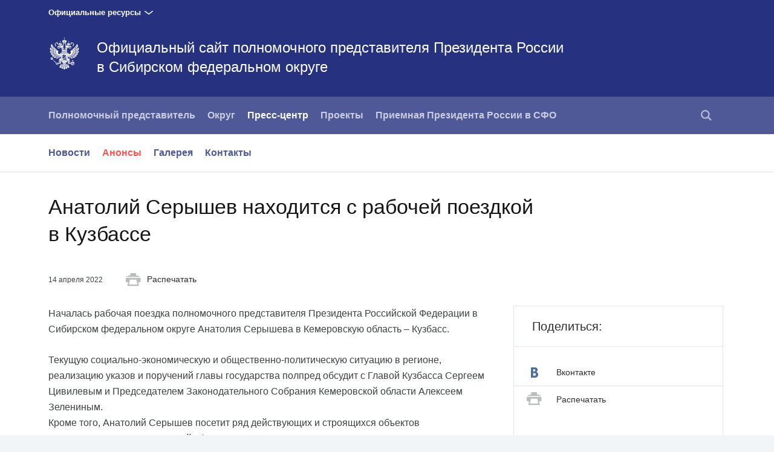

--- FILE ---
content_type: text/html; charset=UTF-8
request_url: http://www.sfo.gov.ru/press/anonsy/11544/
body_size: 5593
content:






<!DOCTYPE html>
<!--[if lt IE 7 ]>
<html class="ie6"> <![endif]-->
<!--[if IE 7 ]>
<html class="ie7"> <![endif]-->
<!--[if IE 8 ]>
<html class="ie8"> <![endif]-->
<!--[if IE 9 ]>
<html class="ie9"> <![endif]-->
<!--[if gt IE 8]><!-->
<html class="no-js"
      itemscope="itemscope"
      xmlns="http://www.w3.org/1999/xhtml"
      lang="ru"
      prefix="og: http://ogp.me/ns# video: http://ogp.me/ns/video# ya: http://webmaster.yandex.ru/vocabularies/">
<!--<![endif]-->
<head>
    <meta charset="utf-8">
    <link rel="stylesheet" type="text/css" media="all" href="/static/css/app.css"/>
    <title itemprop="name">Официальный сайт полномочного представителя Президента России 
в Сибирском федеральном округе</title>

    
    <meta name="viewport"
          content="width=device-width,initial-scale=1,maximum-scale=1,minimum-scale=0.7,user-scalable=0">
    
    <meta name="apple-mobile-web-app-capable"
          content="yes">
    <meta name="apple-mobile-web-app-title"
          content="Официальный сайт полномочного представителя Президента России 
в Сибирском федеральном округе">
    <meta name="format-detection"
          content="telephone=yes"/>
    <meta name="apple-mobile-web-app-status-bar-style"
          content="default">

    
    <meta property="og:site_name"
          content="Официальный сайт полномочного представителя Президента России 
в Сибирском федеральном округе"/>

    

    <meta property="og:type" content="article"/>
    
    <meta property="og:title" content="Анатолий Серышев находится с рабочей поездкой в Кузбассе"/>
    <meta property="og:description" content=""/>

    
    



    <link media="print"
          href="/static/css/print.css"
          rel="stylesheet">
    

    
    
    
        
            
                
            <link rel="icon"
                  type="image/png"
                  href="/static/favicon-32x32.png"
                  sizes="32x32"/>
        
            
                
            <link rel="icon"
                  type="image/png"
                  href="/static/favicon-96x96.png"
                  sizes="96x96"/>
        
            
                
            <link rel="icon"
                  type="image/png"
                  href="/static/favicon-16x16.png"
                  sizes="16x16"/>
        
    
    
    <link rel="icon"
          type="image/png"
          href="/static/android-chrome-192x192.png"
          sizes="192x192"/>
    <link rel="manifest"
          href="/static/ru/manifest.json"/>

    
    

    
    
    
    
        
            
                
            <link rel="apple-touch-icon"
                  href="/static/apple-touch-icon-57x57.png"
                  sizes="57x57"/>
        
            
                
            <link rel="apple-touch-icon"
                  href="/static/apple-touch-icon-60x60.png"
                  sizes="60x60"/>
        
            
                
            <link rel="apple-touch-icon"
                  href="/static/apple-touch-icon-72x72.png"
                  sizes="72x72"/>
        
            
                
            <link rel="apple-touch-icon"
                  href="/static/apple-touch-icon-76x76.png"
                  sizes="76x76"/>
        
            
                
            <link rel="apple-touch-icon"
                  href="/static/apple-touch-icon-114x114.png"
                  sizes="114x114"/>
        
            
                
            <link rel="apple-touch-icon"
                  href="/static/apple-touch-icon-120x120.png"
                  sizes="120x120"/>
        
            
                
            <link rel="apple-touch-icon"
                  href="/static/apple-touch-icon-144x144.png"
                  sizes="144x144"/>
        
            
                
            <link rel="apple-touch-icon"
                  href="/static/apple-touch-icon-152x152.png"
                  sizes="152x152"/>
        
            
                
            <link rel="apple-touch-icon"
                  href="/static/apple-touch-icon-180x180.png"
                  sizes="180x180"/>
        
    

    
    

    
    

    

    <style>
        .preview_buttons_container {
            width: 100%;
            top: -30px;
            position: relative;
        }
    </style>
    <!--[if IE]>
    <script src="/static/js/html5shiv.js"></script>
    <script src="/static/js/es5-shim.js"></script>
    <script src="/static/js/es5-sham.js"></script>
    <![endif]-->
</head>
<body>


<div class="content_wrap">
    
        
    


    <div class="additional__menu">
        <div class="content_in">

            <span class="dropdown">Официальные ресурсы</span>

        </div>

        <div class="hidden additional__menu_list">
            <div class="content_in">
                <div class="cols">
                    <div class="col_flex col_flex_medium col_flex_first leader-4-cols leader-2-cols">
                        <h2 class="title_thin">Сайты полномочных представителей
                            Президента Российской Федерации</h2>

                        <div class="cols">
                            
                                <div class="col_flex col_flex_first">
                                    
                                        <div><a href="http://www.dfo.gov.ru/"
                                                class="">Дальневосточный федеральный округ</a>
                                        </div>
                                    
                                        <div><a href="http://pfo.gov.ru/"
                                                class="">Приволжский федеральный округ</a>
                                        </div>
                                    
                                        <div><a href="http://skfo.gov.ru"
                                                class="">Северо-Кавказский федеральный округ</a>
                                        </div>
                                    
                                        <div><a href="http://szfo.gov.ru/"
                                                class="">Северо-Западный федеральный округ</a>
                                        </div>
                                    
                                </div>
                            
                                <div class="col_flex col_flex_first">
                                    
                                        <div><a href="http://sfo.gov.ru/"
                                                class="">Сибирский федеральный округ</a>
                                        </div>
                                    
                                        <div><a href="http://uralfo.gov.ru/"
                                                class="">Уральский федеральный округ</a>
                                        </div>
                                    
                                        <div><a href="http://cfo.gov.ru/"
                                                class="">Центральный федеральный округ</a>
                                        </div>
                                    
                                        <div><a href="http://ufo.gov.ru/"
                                                class="">Южный федеральный округ</a>
                                        </div>
                                    
                                </div>
                            
                        </div>
                    </div>


                    <div class="col_flex">
                        <h2 class="title_thin">Сайты органов власти Российской
                            Федерации</h2>
                        
                            <div><a href="http://kremlin.ru">Президент</a></div>
                        
                            <div><a href="http://government.ru">Правительство</a></div>
                        
                            <div><a href="http://council.gov.ru">Совет Федерации</a></div>
                        
                            <div><a href="http://duma.gov.ru">Государственная дума</a></div>
                        
                    </div>
                    <div class="col_flex">
                        <h2 class="title_thin">Прочие ресурсы<br><br></h2>
                        
                            <div><a href="http://pravo.gov.ru">Официальный интернет-портал правовой информации</a></div>
                        
                            <div><a href="http://www.gosuslugi.ru">Портал государственных услуг</a></div>
                        
                    </div>


                </div>
            </div>

        </div>

    </div>

    <div class="header_wrapper">
        <div class="content_in_special">
            <div class="header">
                <div class="content_in">
                    <a class="header_logo"
                       href="/"></a>
                    
                    <h2 class="header_title">
                        <a href="/">Официальный сайт полномочного представителя Президента России <br/>в Сибирском федеральном округе </a></h2>
                </div>
            </div>
            
            
            <div class="main__menu">
                <div class="content_in"
                     style="position: relative">
                    <nav>
                        <a class="nav_toggle"
                           id="trigger"><i></i></a>
                        <ul class="main__menu_list">
                                <li class="main__menu_item ">
                                    <a href="/polpred/polpred/">Полномочный представитель</a>
                                </li>
                                <li class="main__menu_item ">
                                    <a href="/okrug/">Округ</a>
                                </li>
                                <li class="main__menu_item is-selected ">
                                    <a href="/press/novosti/">Пресс-центр</a>
                                </li>
                                <li class="main__menu_item ">
                                    <a href="/proekt/">Проекты</a>
                                </li>
                                <li class="main__menu_item ">
                                    <a href="/priemnaya/">Приемная Президента России в СФО</a>
                                </li>
                        </ul>
                    </nav>
                    <ul class="main__menu_list is-right">
                        
                        

                        
                        
                            <li class="main__menu_item search">
                                <a href=""><i></i></a>
                                
    
        <form action="/search/"
                
              class="search_form" >
            
                <span class="search_icon search"><i></i></span>
            <div class="input_wrapper">
                <input class="search_input"
                       type="text"
                       results="5"
                       name="q"
                       placeholder="Поиск"
                       autocomplete="off"/>
            </div>
            <div class="is-right">
                <button type="submit"
                        class="button search_button">Найти
                </button>
                <a class="search_close"><i></i></a>
            </div>
        </form>
    

                            </li>
                        
                        

                    </ul>
                </div>
            </div>

            
            <!-- BEGIN sub-menu -->
            
                
                
                <ul class="main__submenu_list is-wide">
                    <div class="content_in">
                        
                            <li class="main__menu_item ">
                                <a href="/press/novosti/"
                                   >Новости</a>
                            </li>
                        
                            <li class="main__menu_item ">
                                <a href="/press/anonsy/"
                                   class="selected">Анонсы</a>
                            </li>
                        
                            <li class="main__menu_item ">
                                <a href="/galereya/"
                                   >Галерея</a>
                            </li>
                        
                            <li class="main__menu_item ">
                                <a href="/press/contacts/"
                                   >Контакты</a>
                            </li>
                        
                    </div>
                </ul>
            
            <!-- END sub-menu -->

        </div>
    </div>

    
    
    
    

    <div class="content_wrapper">
        
<div class="content_in content_in_read content_in_high">
    

    



    
    <div class="read_meta_print">
        <h1 class="read_title title_big">Анатолий Серышев находится с рабочей поездкой в Кузбассе</h1>
        <div class="read_meta"><span>14 апреля 2022</span>
            <a class="print"><i></i>Распечатать</a>
            </div>
    </div>

    <div class="col col_wide">
    
    <div class="read_content">
        

        <p>Началась рабочая поездка полномочного представителя Президента
Российской Федерации в Сибирском федеральном округе Анатолия Серышева в
Кемеровскую область – Кузбасс. </p><p>Текущую социально-экономическую и общественно-политическую ситуацию
в регионе, реализацию указов и поручений главы государства полпред обсудит с
Главой Кузбасса Сергеем Цивилевым и Председателем Законодательного Собрания
Кемеровской области Алексеем Зелениным. <br>
Кроме того, Анатолий Серышев посетит ряд действующих и строящихся объектов
промышленности и социальной сферы региона. </p><p>



Также состоится окружное совещание о развитии строительной отрасли,
реализации программ капитального ремонта многоквартирных домов и расселения
аварийного жилья в регионах Сибирского федерального округа. В обсуждении примут
участие представители публично-правовой компании «Фонд развития территорий»,
Министерства строительства и жилищно-коммунального хозяйства РФ, компании
«ДОМ.РФ», Российского союза строителей. <br></p>
        <div class="read_meta">
            

            <div class="meta_source">
                
                    <i></i>
                
            </div>
        </div>
    </div>

</div>
<div class="col col_small col_last">
    
    
    
    
    
    
    
    
    

    
        <div class="right_block read_share block_border">
            <h3 class="title_thin title_border">Поделиться:</h3>
            <ul class="list_small">
                
                    <li class="list_small_item">
                        <a class="share_link vkontakte"
                           href="https://www.vk.com/share.php?url=http%3A//www.sfo.gov.ru/press/anonsy/11544/&amp;title=%D0%90%D0%BD%D0%B0%D1%82%D0%BE%D0%BB%D0%B8%D0%B9%20%D0%A1%D0%B5%D1%80%D1%8B%D1%88%D0%B5%D0%B2%20%D0%BD%D0%B0%D1%85%D0%BE%D0%B4%D0%B8%D1%82%D1%81%D1%8F%20%D1%81%20%D1%80%D0%B0%D0%B1%D0%BE%D1%87%D0%B5%D0%B9%20%D0%BF%D0%BE%D0%B5%D0%B7%D0%B4%D0%BA%D0%BE%D0%B9%20%D0%B2%20%D0%9A%D1%83%D0%B7%D0%B1%D0%B0%D1%81%D1%81%D0%B5&amp;description="
                           data-service="vkontakte"
                           rel="nofollow"
                           target="_blank"><i></i>Вконтакте</a>
                    </li>
                
                
                
                
                    <li class="list_small_item list_small_item_special">
                        <a class="print"><i></i>Распечатать</a>
                    </li>
                
            </ul>
        </div>
    

    
    
        
        
    

    
    

    
    

</div>

</div>


        
    <div class="footer">
        <div class="content_in">
            
                
                    
                        <div class="footer_col footer_col_last">
                            <h3 class="footer_title is-wide">
                                Разделы
                            </h3>
                            <ul class="footer_list">
                                
                                    
                                        <li class="footer_item">
                                            
                                                
                                                
                                                
                                                    <a href="/polpred/polpred/">Полномочный представитель</a>
                                                
                                            
                                        </li>
                                    
                                        <li class="footer_item">
                                            
                                                
                                                
                                                
                                                    <a href="/okrug/">Округ</a>
                                                
                                            
                                        </li>
                                    
                                        <li class="footer_item">
                                            
                                                
                                                
                                                
                                                    <a href="/press/novosti/">Пресс-центр</a>
                                                
                                            
                                        </li>
                                    
                                        <li class="footer_item">
                                            
                                                
                                                
                                                
                                                    <a href="/proekt/">Проекты</a>
                                                
                                            
                                        </li>
                                    
                                        <li class="footer_item">
                                            
                                                
                                                
                                                
                                                    <a href="/priemnaya/">Приемная Президента Российской Федерации в Сибирском федеральном округе</a>
                                                
                                            
                                        </li>
                                    
                                
                            </ul>
                        </div>
                    
                
            
        </div>

        <div class="content_in">
            <div class="footer_description">
                <div class="footer_col footer_copy footer_wide">
                    <i class="footer_logo"></i>
                    
                    Официальный сайт полномочного представителя Президента России <br/>в Сибирском федеральном округе
                </div>
                <div class="footer_col footer_col_last footer_wide is-wide">
                    <div class="footer_item"
                         role="contentinfo"><p>Все материалы сайта доступны по
                        лицензии:<br/><a href="http://creativecommons.org/licenses/by/4.0/deed.ru"
                                         hreflang="ru"
                                         class="underline"
                                         rel="license"
                                         target="_blank">Creative Commons
                            Attribution 4.0 International</a>
                    </p>
                    </div>
                </div>
            </div>
        </div>
    </div>


    </div>
</div>

<div class="gallery_overlay">
    <div class="gallery"></div>
</div>


    
    <div class="mobile__menu_wrapper" id="mobile_menu">
        <i class="mobile__menu_close"></i>
        <ul class="mobile__menu main__menu_list">
            
                <li class="mobile__menu_item main__menu_item">
                    <a href="/polpred/polpred/" class="mobile__menu_title">Полномочный представитель</a>
                    
                        <ul class="mobile__submenu">
                            
                                <li class="main__menu_item">
                                    <a href="/polpred/polpred/">Полномочный представитель</a>
                                </li>
                            
                                <li class="main__menu_item">
                                    <a href="/polpred/zam/">Заместители и помощники</a>
                                </li>
                            
                                <li class="main__menu_item">
                                    <a href="/polpred/gfi/">Главные федеральные инспекторы</a>
                                </li>
                            
                                <li class="main__menu_item">
                                    <a href="/polpred/departament/">Департаменты</a>
                                </li>
                            
                                <li class="main__menu_item">
                                    <a href="/polpred/orgs/">Совещательные органы</a>
                                </li>
                            
                        </ul>
                    
                </li>
                <li class="mobile__menu_item main__menu_item">
                    <a href="/okrug/" class="mobile__menu_title">Округ</a>
                    
                        <ul class="mobile__submenu">
                            
                                <li class="main__menu_item">
                                    <a href="/okrug/">Паспорт округа</a>
                                </li>
                            
                                <li class="main__menu_item">
                                    <a href="/okrug/inves/">Инвестиционный уполномоченный</a>
                                </li>
                            
                                <li class="main__menu_item">
                                    <a href="/okrug/obshestvo/">Гражданское общество</a>
                                </li>
                            
                        </ul>
                    
                </li>
                <li class="mobile__menu_item main__menu_item is-selected">
                    <a href="/press/novosti/" class="mobile__menu_title">Пресс-центр</a>
                    
                        <ul class="mobile__submenu">
                            
                                <li class="main__menu_item">
                                    <a href="/press/novosti/">Новости</a>
                                </li>
                            
                                <li class="main__menu_item is-selected">
                                    <a href="/press/anonsy/">Анонсы</a>
                                </li>
                            
                                <li class="main__menu_item">
                                    <a href="/galereya/">Галерея</a>
                                </li>
                            
                                <li class="main__menu_item">
                                    <a href="/press/contacts/">Контакты</a>
                                </li>
                            
                        </ul>
                    
                </li>
                <li class="mobile__menu_item main__menu_item">
                    <a href="/proekt/" class="mobile__menu_title">Проекты</a>
                    
                </li>
                <li class="mobile__menu_item main__menu_item">
                    <a href="/priemnaya/" class="mobile__menu_title">Приемная Президента России в СФО</a>
                    
                </li>
            
            
            
            
                <li class="main__menu_item">
                    
    
        <form action="/search/"
                >
            
            <div class="input_wrapper">
                <input class="search_input"
                       type="text"
                       results="5"
                       name="q"
                       placeholder="Поиск"
                       autocomplete="off"/>
            </div>
            <div >
                <button type="submit"
                        class="button search_button">Найти
                </button>
                
            </div>
        </form>
    

                </li>
            
        </ul>
    </div>



<script type="text/javascript" src="/static/js/app.js"></script>





</body>
</html>

--- FILE ---
content_type: text/css
request_url: http://www.sfo.gov.ru/static/css/app.css
body_size: 30617
content:
@charset "UTF-8";/*!
Animate.css - http://daneden.me/animate
Licensed under the MIT license - http://opensource.org/licenses/MIT

Copyright (c) 2015 Daniel Eden
*/.animated{-webkit-animation-duration:1s;animation-duration:1s;-webkit-animation-fill-mode:both;animation-fill-mode:both}.animated.infinite{-webkit-animation-iteration-count:infinite;animation-iteration-count:infinite}.animated.hinge{-webkit-animation-duration:2s;animation-duration:2s}.animated.bounceIn,.animated.bounceOut{-webkit-animation-duration:.75s;animation-duration:.75s}.animated.flipOutX,.animated.flipOutY{-webkit-animation-duration:.75s;animation-duration:.75s}@-webkit-keyframes bounce{0%,100%,20%,53%,80%{-webkit-animation-timing-function:cubic-bezier(.215,.61,.355,1);animation-timing-function:cubic-bezier(.215,.61,.355,1);-webkit-transform:translate3d(0,0,0);transform:translate3d(0,0,0)}40%,43%{-webkit-animation-timing-function:cubic-bezier(.755,.050,.855,.060);animation-timing-function:cubic-bezier(.755,.050,.855,.060);-webkit-transform:translate3d(0,-30px,0);transform:translate3d(0,-30px,0)}70%{-webkit-animation-timing-function:cubic-bezier(.755,.050,.855,.060);animation-timing-function:cubic-bezier(.755,.050,.855,.060);-webkit-transform:translate3d(0,-15px,0);transform:translate3d(0,-15px,0)}90%{-webkit-transform:translate3d(0,-4px,0);transform:translate3d(0,-4px,0)}}@keyframes bounce{0%,100%,20%,53%,80%{-webkit-animation-timing-function:cubic-bezier(.215,.61,.355,1);animation-timing-function:cubic-bezier(.215,.61,.355,1);-webkit-transform:translate3d(0,0,0);transform:translate3d(0,0,0)}40%,43%{-webkit-animation-timing-function:cubic-bezier(.755,.050,.855,.060);animation-timing-function:cubic-bezier(.755,.050,.855,.060);-webkit-transform:translate3d(0,-30px,0);transform:translate3d(0,-30px,0)}70%{-webkit-animation-timing-function:cubic-bezier(.755,.050,.855,.060);animation-timing-function:cubic-bezier(.755,.050,.855,.060);-webkit-transform:translate3d(0,-15px,0);transform:translate3d(0,-15px,0)}90%{-webkit-transform:translate3d(0,-4px,0);transform:translate3d(0,-4px,0)}}.bounce{-webkit-animation-name:bounce;animation-name:bounce;-webkit-transform-origin:center bottom;transform-origin:center bottom}@-webkit-keyframes flash{0%,100%,50%{opacity:1}25%,75%{opacity:0}}@keyframes flash{0%,100%,50%{opacity:1}25%,75%{opacity:0}}.flash{-webkit-animation-name:flash;animation-name:flash}@-webkit-keyframes pulse{0%{-webkit-transform:scale3d(1,1,1);transform:scale3d(1,1,1)}50%{-webkit-transform:scale3d(1.05,1.05,1.05);transform:scale3d(1.05,1.05,1.05)}100%{-webkit-transform:scale3d(1,1,1);transform:scale3d(1,1,1)}}@keyframes pulse{0%{-webkit-transform:scale3d(1,1,1);transform:scale3d(1,1,1)}50%{-webkit-transform:scale3d(1.05,1.05,1.05);transform:scale3d(1.05,1.05,1.05)}100%{-webkit-transform:scale3d(1,1,1);transform:scale3d(1,1,1)}}.pulse{-webkit-animation-name:pulse;animation-name:pulse}@-webkit-keyframes rubberBand{0%{-webkit-transform:scale3d(1,1,1);transform:scale3d(1,1,1)}30%{-webkit-transform:scale3d(1.25,.75,1);transform:scale3d(1.25,.75,1)}40%{-webkit-transform:scale3d(.75,1.25,1);transform:scale3d(.75,1.25,1)}50%{-webkit-transform:scale3d(1.15,.85,1);transform:scale3d(1.15,.85,1)}65%{-webkit-transform:scale3d(.95,1.05,1);transform:scale3d(.95,1.05,1)}75%{-webkit-transform:scale3d(1.05,.95,1);transform:scale3d(1.05,.95,1)}100%{-webkit-transform:scale3d(1,1,1);transform:scale3d(1,1,1)}}@keyframes rubberBand{0%{-webkit-transform:scale3d(1,1,1);transform:scale3d(1,1,1)}30%{-webkit-transform:scale3d(1.25,.75,1);transform:scale3d(1.25,.75,1)}40%{-webkit-transform:scale3d(.75,1.25,1);transform:scale3d(.75,1.25,1)}50%{-webkit-transform:scale3d(1.15,.85,1);transform:scale3d(1.15,.85,1)}65%{-webkit-transform:scale3d(.95,1.05,1);transform:scale3d(.95,1.05,1)}75%{-webkit-transform:scale3d(1.05,.95,1);transform:scale3d(1.05,.95,1)}100%{-webkit-transform:scale3d(1,1,1);transform:scale3d(1,1,1)}}.rubberBand{-webkit-animation-name:rubberBand;animation-name:rubberBand}@-webkit-keyframes shake{0%,100%{-webkit-transform:translate3d(0,0,0);transform:translate3d(0,0,0)}10%,30%,50%,70%,90%{-webkit-transform:translate3d(-10px,0,0);transform:translate3d(-10px,0,0)}20%,40%,60%,80%{-webkit-transform:translate3d(10px,0,0);transform:translate3d(10px,0,0)}}@keyframes shake{0%,100%{-webkit-transform:translate3d(0,0,0);transform:translate3d(0,0,0)}10%,30%,50%,70%,90%{-webkit-transform:translate3d(-10px,0,0);transform:translate3d(-10px,0,0)}20%,40%,60%,80%{-webkit-transform:translate3d(10px,0,0);transform:translate3d(10px,0,0)}}.shake{-webkit-animation-name:shake;animation-name:shake}@-webkit-keyframes swing{20%{-webkit-transform:rotate3d(0,0,1,15deg);transform:rotate3d(0,0,1,15deg)}40%{-webkit-transform:rotate3d(0,0,1,-10deg);transform:rotate3d(0,0,1,-10deg)}60%{-webkit-transform:rotate3d(0,0,1,5deg);transform:rotate3d(0,0,1,5deg)}80%{-webkit-transform:rotate3d(0,0,1,-5deg);transform:rotate3d(0,0,1,-5deg)}100%{-webkit-transform:rotate3d(0,0,1,0deg);transform:rotate3d(0,0,1,0deg)}}@keyframes swing{20%{-webkit-transform:rotate3d(0,0,1,15deg);transform:rotate3d(0,0,1,15deg)}40%{-webkit-transform:rotate3d(0,0,1,-10deg);transform:rotate3d(0,0,1,-10deg)}60%{-webkit-transform:rotate3d(0,0,1,5deg);transform:rotate3d(0,0,1,5deg)}80%{-webkit-transform:rotate3d(0,0,1,-5deg);transform:rotate3d(0,0,1,-5deg)}100%{-webkit-transform:rotate3d(0,0,1,0deg);transform:rotate3d(0,0,1,0deg)}}.swing{-webkit-transform-origin:top center;transform-origin:top center;-webkit-animation-name:swing;animation-name:swing}@-webkit-keyframes tada{0%{-webkit-transform:scale3d(1,1,1);transform:scale3d(1,1,1)}10%,20%{-webkit-transform:scale3d(.9,.9,.9) rotate3d(0,0,1,-3deg);transform:scale3d(.9,.9,.9) rotate3d(0,0,1,-3deg)}30%,50%,70%,90%{-webkit-transform:scale3d(1.1,1.1,1.1) rotate3d(0,0,1,3deg);transform:scale3d(1.1,1.1,1.1) rotate3d(0,0,1,3deg)}40%,60%,80%{-webkit-transform:scale3d(1.1,1.1,1.1) rotate3d(0,0,1,-3deg);transform:scale3d(1.1,1.1,1.1) rotate3d(0,0,1,-3deg)}100%{-webkit-transform:scale3d(1,1,1);transform:scale3d(1,1,1)}}@keyframes tada{0%{-webkit-transform:scale3d(1,1,1);transform:scale3d(1,1,1)}10%,20%{-webkit-transform:scale3d(.9,.9,.9) rotate3d(0,0,1,-3deg);transform:scale3d(.9,.9,.9) rotate3d(0,0,1,-3deg)}30%,50%,70%,90%{-webkit-transform:scale3d(1.1,1.1,1.1) rotate3d(0,0,1,3deg);transform:scale3d(1.1,1.1,1.1) rotate3d(0,0,1,3deg)}40%,60%,80%{-webkit-transform:scale3d(1.1,1.1,1.1) rotate3d(0,0,1,-3deg);transform:scale3d(1.1,1.1,1.1) rotate3d(0,0,1,-3deg)}100%{-webkit-transform:scale3d(1,1,1);transform:scale3d(1,1,1)}}.tada{-webkit-animation-name:tada;animation-name:tada}@-webkit-keyframes wobble{0%{-webkit-transform:none;transform:none}15%{-webkit-transform:translate3d(-25%,0,0) rotate3d(0,0,1,-5deg);transform:translate3d(-25%,0,0) rotate3d(0,0,1,-5deg)}30%{-webkit-transform:translate3d(20%,0,0) rotate3d(0,0,1,3deg);transform:translate3d(20%,0,0) rotate3d(0,0,1,3deg)}45%{-webkit-transform:translate3d(-15%,0,0) rotate3d(0,0,1,-3deg);transform:translate3d(-15%,0,0) rotate3d(0,0,1,-3deg)}60%{-webkit-transform:translate3d(10%,0,0) rotate3d(0,0,1,2deg);transform:translate3d(10%,0,0) rotate3d(0,0,1,2deg)}75%{-webkit-transform:translate3d(-5%,0,0) rotate3d(0,0,1,-1deg);transform:translate3d(-5%,0,0) rotate3d(0,0,1,-1deg)}100%{-webkit-transform:none;transform:none}}@keyframes wobble{0%{-webkit-transform:none;transform:none}15%{-webkit-transform:translate3d(-25%,0,0) rotate3d(0,0,1,-5deg);transform:translate3d(-25%,0,0) rotate3d(0,0,1,-5deg)}30%{-webkit-transform:translate3d(20%,0,0) rotate3d(0,0,1,3deg);transform:translate3d(20%,0,0) rotate3d(0,0,1,3deg)}45%{-webkit-transform:translate3d(-15%,0,0) rotate3d(0,0,1,-3deg);transform:translate3d(-15%,0,0) rotate3d(0,0,1,-3deg)}60%{-webkit-transform:translate3d(10%,0,0) rotate3d(0,0,1,2deg);transform:translate3d(10%,0,0) rotate3d(0,0,1,2deg)}75%{-webkit-transform:translate3d(-5%,0,0) rotate3d(0,0,1,-1deg);transform:translate3d(-5%,0,0) rotate3d(0,0,1,-1deg)}100%{-webkit-transform:none;transform:none}}.wobble{-webkit-animation-name:wobble;animation-name:wobble}@-webkit-keyframes jello{11.1%{-webkit-transform:none;transform:none}22.2%{-webkit-transform:skewX(-12.5deg) skewY(-12.5deg);transform:skewX(-12.5deg) skewY(-12.5deg)}33.3%{-webkit-transform:skewX(6.25deg) skewY(6.25deg);transform:skewX(6.25deg) skewY(6.25deg)}44.4%{-webkit-transform:skewX(-3.125deg) skewY(-3.125deg);transform:skewX(-3.125deg) skewY(-3.125deg)}55.5%{-webkit-transform:skewX(1.5625deg) skewY(1.5625deg);transform:skewX(1.5625deg) skewY(1.5625deg)}66.6%{-webkit-transform:skewX(-.78125deg) skewY(-.78125deg);transform:skewX(-.78125deg) skewY(-.78125deg)}77.7%{-webkit-transform:skewX(.390625deg) skewY(.390625deg);transform:skewX(.390625deg) skewY(.390625deg)}88.8%{-webkit-transform:skewX(-.1953125deg) skewY(-.1953125deg);transform:skewX(-.1953125deg) skewY(-.1953125deg)}100%{-webkit-transform:none;transform:none}}@keyframes jello{11.1%{-webkit-transform:none;transform:none}22.2%{-webkit-transform:skewX(-12.5deg) skewY(-12.5deg);transform:skewX(-12.5deg) skewY(-12.5deg)}33.3%{-webkit-transform:skewX(6.25deg) skewY(6.25deg);transform:skewX(6.25deg) skewY(6.25deg)}44.4%{-webkit-transform:skewX(-3.125deg) skewY(-3.125deg);transform:skewX(-3.125deg) skewY(-3.125deg)}55.5%{-webkit-transform:skewX(1.5625deg) skewY(1.5625deg);transform:skewX(1.5625deg) skewY(1.5625deg)}66.6%{-webkit-transform:skewX(-.78125deg) skewY(-.78125deg);transform:skewX(-.78125deg) skewY(-.78125deg)}77.7%{-webkit-transform:skewX(.390625deg) skewY(.390625deg);transform:skewX(.390625deg) skewY(.390625deg)}88.8%{-webkit-transform:skewX(-.1953125deg) skewY(-.1953125deg);transform:skewX(-.1953125deg) skewY(-.1953125deg)}100%{-webkit-transform:none;transform:none}}.jello{-webkit-animation-name:jello;animation-name:jello;-webkit-transform-origin:center;transform-origin:center}@-webkit-keyframes bounceIn{0%,100%,20%,40%,60%,80%{-webkit-animation-timing-function:cubic-bezier(.215,.61,.355,1);animation-timing-function:cubic-bezier(.215,.61,.355,1)}0%{opacity:0;-webkit-transform:scale3d(.3,.3,.3);transform:scale3d(.3,.3,.3)}20%{-webkit-transform:scale3d(1.1,1.1,1.1);transform:scale3d(1.1,1.1,1.1)}40%{-webkit-transform:scale3d(.9,.9,.9);transform:scale3d(.9,.9,.9)}60%{opacity:1;-webkit-transform:scale3d(1.03,1.03,1.03);transform:scale3d(1.03,1.03,1.03)}80%{-webkit-transform:scale3d(.97,.97,.97);transform:scale3d(.97,.97,.97)}100%{opacity:1;-webkit-transform:scale3d(1,1,1);transform:scale3d(1,1,1)}}@keyframes bounceIn{0%,100%,20%,40%,60%,80%{-webkit-animation-timing-function:cubic-bezier(.215,.61,.355,1);animation-timing-function:cubic-bezier(.215,.61,.355,1)}0%{opacity:0;-webkit-transform:scale3d(.3,.3,.3);transform:scale3d(.3,.3,.3)}20%{-webkit-transform:scale3d(1.1,1.1,1.1);transform:scale3d(1.1,1.1,1.1)}40%{-webkit-transform:scale3d(.9,.9,.9);transform:scale3d(.9,.9,.9)}60%{opacity:1;-webkit-transform:scale3d(1.03,1.03,1.03);transform:scale3d(1.03,1.03,1.03)}80%{-webkit-transform:scale3d(.97,.97,.97);transform:scale3d(.97,.97,.97)}100%{opacity:1;-webkit-transform:scale3d(1,1,1);transform:scale3d(1,1,1)}}.bounceIn{-webkit-animation-name:bounceIn;animation-name:bounceIn}@-webkit-keyframes bounceInDown{0%,100%,60%,75%,90%{-webkit-animation-timing-function:cubic-bezier(.215,.61,.355,1);animation-timing-function:cubic-bezier(.215,.61,.355,1)}0%{opacity:0;-webkit-transform:translate3d(0,-3000px,0);transform:translate3d(0,-3000px,0)}60%{opacity:1;-webkit-transform:translate3d(0,25px,0);transform:translate3d(0,25px,0)}75%{-webkit-transform:translate3d(0,-10px,0);transform:translate3d(0,-10px,0)}90%{-webkit-transform:translate3d(0,5px,0);transform:translate3d(0,5px,0)}100%{-webkit-transform:none;transform:none}}@keyframes bounceInDown{0%,100%,60%,75%,90%{-webkit-animation-timing-function:cubic-bezier(.215,.61,.355,1);animation-timing-function:cubic-bezier(.215,.61,.355,1)}0%{opacity:0;-webkit-transform:translate3d(0,-3000px,0);transform:translate3d(0,-3000px,0)}60%{opacity:1;-webkit-transform:translate3d(0,25px,0);transform:translate3d(0,25px,0)}75%{-webkit-transform:translate3d(0,-10px,0);transform:translate3d(0,-10px,0)}90%{-webkit-transform:translate3d(0,5px,0);transform:translate3d(0,5px,0)}100%{-webkit-transform:none;transform:none}}.bounceInDown{-webkit-animation-name:bounceInDown;animation-name:bounceInDown}@-webkit-keyframes bounceInLeft{0%,100%,60%,75%,90%{-webkit-animation-timing-function:cubic-bezier(.215,.61,.355,1);animation-timing-function:cubic-bezier(.215,.61,.355,1)}0%{opacity:0;-webkit-transform:translate3d(-3000px,0,0);transform:translate3d(-3000px,0,0)}60%{opacity:1;-webkit-transform:translate3d(25px,0,0);transform:translate3d(25px,0,0)}75%{-webkit-transform:translate3d(-10px,0,0);transform:translate3d(-10px,0,0)}90%{-webkit-transform:translate3d(5px,0,0);transform:translate3d(5px,0,0)}100%{-webkit-transform:none;transform:none}}@keyframes bounceInLeft{0%,100%,60%,75%,90%{-webkit-animation-timing-function:cubic-bezier(.215,.61,.355,1);animation-timing-function:cubic-bezier(.215,.61,.355,1)}0%{opacity:0;-webkit-transform:translate3d(-3000px,0,0);transform:translate3d(-3000px,0,0)}60%{opacity:1;-webkit-transform:translate3d(25px,0,0);transform:translate3d(25px,0,0)}75%{-webkit-transform:translate3d(-10px,0,0);transform:translate3d(-10px,0,0)}90%{-webkit-transform:translate3d(5px,0,0);transform:translate3d(5px,0,0)}100%{-webkit-transform:none;transform:none}}.bounceInLeft{-webkit-animation-name:bounceInLeft;animation-name:bounceInLeft}@-webkit-keyframes bounceInRight{0%,100%,60%,75%,90%{-webkit-animation-timing-function:cubic-bezier(.215,.61,.355,1);animation-timing-function:cubic-bezier(.215,.61,.355,1)}0%{opacity:0;-webkit-transform:translate3d(3000px,0,0);transform:translate3d(3000px,0,0)}60%{opacity:1;-webkit-transform:translate3d(-25px,0,0);transform:translate3d(-25px,0,0)}75%{-webkit-transform:translate3d(10px,0,0);transform:translate3d(10px,0,0)}90%{-webkit-transform:translate3d(-5px,0,0);transform:translate3d(-5px,0,0)}100%{-webkit-transform:none;transform:none}}@keyframes bounceInRight{0%,100%,60%,75%,90%{-webkit-animation-timing-function:cubic-bezier(.215,.61,.355,1);animation-timing-function:cubic-bezier(.215,.61,.355,1)}0%{opacity:0;-webkit-transform:translate3d(3000px,0,0);transform:translate3d(3000px,0,0)}60%{opacity:1;-webkit-transform:translate3d(-25px,0,0);transform:translate3d(-25px,0,0)}75%{-webkit-transform:translate3d(10px,0,0);transform:translate3d(10px,0,0)}90%{-webkit-transform:translate3d(-5px,0,0);transform:translate3d(-5px,0,0)}100%{-webkit-transform:none;transform:none}}.bounceInRight{-webkit-animation-name:bounceInRight;animation-name:bounceInRight}@-webkit-keyframes bounceInUp{0%,100%,60%,75%,90%{-webkit-animation-timing-function:cubic-bezier(.215,.61,.355,1);animation-timing-function:cubic-bezier(.215,.61,.355,1)}0%{opacity:0;-webkit-transform:translate3d(0,3000px,0);transform:translate3d(0,3000px,0)}60%{opacity:1;-webkit-transform:translate3d(0,-20px,0);transform:translate3d(0,-20px,0)}75%{-webkit-transform:translate3d(0,10px,0);transform:translate3d(0,10px,0)}90%{-webkit-transform:translate3d(0,-5px,0);transform:translate3d(0,-5px,0)}100%{-webkit-transform:translate3d(0,0,0);transform:translate3d(0,0,0)}}@keyframes bounceInUp{0%,100%,60%,75%,90%{-webkit-animation-timing-function:cubic-bezier(.215,.61,.355,1);animation-timing-function:cubic-bezier(.215,.61,.355,1)}0%{opacity:0;-webkit-transform:translate3d(0,3000px,0);transform:translate3d(0,3000px,0)}60%{opacity:1;-webkit-transform:translate3d(0,-20px,0);transform:translate3d(0,-20px,0)}75%{-webkit-transform:translate3d(0,10px,0);transform:translate3d(0,10px,0)}90%{-webkit-transform:translate3d(0,-5px,0);transform:translate3d(0,-5px,0)}100%{-webkit-transform:translate3d(0,0,0);transform:translate3d(0,0,0)}}.bounceInUp{-webkit-animation-name:bounceInUp;animation-name:bounceInUp}@-webkit-keyframes bounceOut{20%{-webkit-transform:scale3d(.9,.9,.9);transform:scale3d(.9,.9,.9)}50%,55%{opacity:1;-webkit-transform:scale3d(1.1,1.1,1.1);transform:scale3d(1.1,1.1,1.1)}100%{opacity:0;-webkit-transform:scale3d(.3,.3,.3);transform:scale3d(.3,.3,.3)}}@keyframes bounceOut{20%{-webkit-transform:scale3d(.9,.9,.9);transform:scale3d(.9,.9,.9)}50%,55%{opacity:1;-webkit-transform:scale3d(1.1,1.1,1.1);transform:scale3d(1.1,1.1,1.1)}100%{opacity:0;-webkit-transform:scale3d(.3,.3,.3);transform:scale3d(.3,.3,.3)}}.bounceOut{-webkit-animation-name:bounceOut;animation-name:bounceOut}@-webkit-keyframes bounceOutDown{20%{-webkit-transform:translate3d(0,10px,0);transform:translate3d(0,10px,0)}40%,45%{opacity:1;-webkit-transform:translate3d(0,-20px,0);transform:translate3d(0,-20px,0)}100%{opacity:0;-webkit-transform:translate3d(0,2000px,0);transform:translate3d(0,2000px,0)}}@keyframes bounceOutDown{20%{-webkit-transform:translate3d(0,10px,0);transform:translate3d(0,10px,0)}40%,45%{opacity:1;-webkit-transform:translate3d(0,-20px,0);transform:translate3d(0,-20px,0)}100%{opacity:0;-webkit-transform:translate3d(0,2000px,0);transform:translate3d(0,2000px,0)}}.bounceOutDown{-webkit-animation-name:bounceOutDown;animation-name:bounceOutDown}@-webkit-keyframes bounceOutLeft{20%{opacity:1;-webkit-transform:translate3d(20px,0,0);transform:translate3d(20px,0,0)}100%{opacity:0;-webkit-transform:translate3d(-2000px,0,0);transform:translate3d(-2000px,0,0)}}@keyframes bounceOutLeft{20%{opacity:1;-webkit-transform:translate3d(20px,0,0);transform:translate3d(20px,0,0)}100%{opacity:0;-webkit-transform:translate3d(-2000px,0,0);transform:translate3d(-2000px,0,0)}}.bounceOutLeft{-webkit-animation-name:bounceOutLeft;animation-name:bounceOutLeft}@-webkit-keyframes bounceOutRight{20%{opacity:1;-webkit-transform:translate3d(-20px,0,0);transform:translate3d(-20px,0,0)}100%{opacity:0;-webkit-transform:translate3d(2000px,0,0);transform:translate3d(2000px,0,0)}}@keyframes bounceOutRight{20%{opacity:1;-webkit-transform:translate3d(-20px,0,0);transform:translate3d(-20px,0,0)}100%{opacity:0;-webkit-transform:translate3d(2000px,0,0);transform:translate3d(2000px,0,0)}}.bounceOutRight{-webkit-animation-name:bounceOutRight;animation-name:bounceOutRight}@-webkit-keyframes bounceOutUp{20%{-webkit-transform:translate3d(0,-10px,0);transform:translate3d(0,-10px,0)}40%,45%{opacity:1;-webkit-transform:translate3d(0,20px,0);transform:translate3d(0,20px,0)}100%{opacity:0;-webkit-transform:translate3d(0,-2000px,0);transform:translate3d(0,-2000px,0)}}@keyframes bounceOutUp{20%{-webkit-transform:translate3d(0,-10px,0);transform:translate3d(0,-10px,0)}40%,45%{opacity:1;-webkit-transform:translate3d(0,20px,0);transform:translate3d(0,20px,0)}100%{opacity:0;-webkit-transform:translate3d(0,-2000px,0);transform:translate3d(0,-2000px,0)}}.bounceOutUp{-webkit-animation-name:bounceOutUp;animation-name:bounceOutUp}@-webkit-keyframes fadeIn{0%{opacity:0}100%{opacity:1}}@keyframes fadeIn{0%{opacity:0}100%{opacity:1}}.fadeIn{-webkit-animation-name:fadeIn;animation-name:fadeIn}@-webkit-keyframes fadeInDown{0%{opacity:0;-webkit-transform:translate3d(0,-100%,0);transform:translate3d(0,-100%,0)}100%{opacity:1;-webkit-transform:none;transform:none}}@keyframes fadeInDown{0%{opacity:0;-webkit-transform:translate3d(0,-100%,0);transform:translate3d(0,-100%,0)}100%{opacity:1;-webkit-transform:none;transform:none}}.fadeInDown{-webkit-animation-name:fadeInDown;animation-name:fadeInDown}@-webkit-keyframes fadeInDownBig{0%{opacity:0;-webkit-transform:translate3d(0,-2000px,0);transform:translate3d(0,-2000px,0)}100%{opacity:1;-webkit-transform:none;transform:none}}@keyframes fadeInDownBig{0%{opacity:0;-webkit-transform:translate3d(0,-2000px,0);transform:translate3d(0,-2000px,0)}100%{opacity:1;-webkit-transform:none;transform:none}}.fadeInDownBig{-webkit-animation-name:fadeInDownBig;animation-name:fadeInDownBig}@-webkit-keyframes fadeInLeft{0%{opacity:0;-webkit-transform:translate3d(-100%,0,0);transform:translate3d(-100%,0,0)}100%{opacity:1;-webkit-transform:none;transform:none}}@keyframes fadeInLeft{0%{opacity:0;-webkit-transform:translate3d(-100%,0,0);transform:translate3d(-100%,0,0)}100%{opacity:1;-webkit-transform:none;transform:none}}.fadeInLeft{-webkit-animation-name:fadeInLeft;animation-name:fadeInLeft}@-webkit-keyframes fadeInLeftBig{0%{opacity:0;-webkit-transform:translate3d(-2000px,0,0);transform:translate3d(-2000px,0,0)}100%{opacity:1;-webkit-transform:none;transform:none}}@keyframes fadeInLeftBig{0%{opacity:0;-webkit-transform:translate3d(-2000px,0,0);transform:translate3d(-2000px,0,0)}100%{opacity:1;-webkit-transform:none;transform:none}}.fadeInLeftBig{-webkit-animation-name:fadeInLeftBig;animation-name:fadeInLeftBig}@-webkit-keyframes fadeInRight{0%{opacity:0;-webkit-transform:translate3d(100%,0,0);transform:translate3d(100%,0,0)}100%{opacity:1;-webkit-transform:none;transform:none}}@keyframes fadeInRight{0%{opacity:0;-webkit-transform:translate3d(100%,0,0);transform:translate3d(100%,0,0)}100%{opacity:1;-webkit-transform:none;transform:none}}.fadeInRight{-webkit-animation-name:fadeInRight;animation-name:fadeInRight}@-webkit-keyframes fadeInRightBig{0%{opacity:0;-webkit-transform:translate3d(2000px,0,0);transform:translate3d(2000px,0,0)}100%{opacity:1;-webkit-transform:none;transform:none}}@keyframes fadeInRightBig{0%{opacity:0;-webkit-transform:translate3d(2000px,0,0);transform:translate3d(2000px,0,0)}100%{opacity:1;-webkit-transform:none;transform:none}}.fadeInRightBig{-webkit-animation-name:fadeInRightBig;animation-name:fadeInRightBig}@-webkit-keyframes fadeInUp{0%{opacity:0;-webkit-transform:translate3d(0,100%,0);transform:translate3d(0,100%,0)}100%{opacity:1;-webkit-transform:none;transform:none}}@keyframes fadeInUp{0%{opacity:0;-webkit-transform:translate3d(0,100%,0);transform:translate3d(0,100%,0)}100%{opacity:1;-webkit-transform:none;transform:none}}.fadeInUp{-webkit-animation-name:fadeInUp;animation-name:fadeInUp}@-webkit-keyframes fadeInUpBig{0%{opacity:0;-webkit-transform:translate3d(0,2000px,0);transform:translate3d(0,2000px,0)}100%{opacity:1;-webkit-transform:none;transform:none}}@keyframes fadeInUpBig{0%{opacity:0;-webkit-transform:translate3d(0,2000px,0);transform:translate3d(0,2000px,0)}100%{opacity:1;-webkit-transform:none;transform:none}}.fadeInUpBig{-webkit-animation-name:fadeInUpBig;animation-name:fadeInUpBig}@-webkit-keyframes fadeOut{0%{opacity:1}100%{opacity:0}}@keyframes fadeOut{0%{opacity:1}100%{opacity:0}}.fadeOut{-webkit-animation-name:fadeOut;animation-name:fadeOut}@-webkit-keyframes fadeOutDown{0%{opacity:1}100%{opacity:0;-webkit-transform:translate3d(0,100%,0);transform:translate3d(0,100%,0)}}@keyframes fadeOutDown{0%{opacity:1}100%{opacity:0;-webkit-transform:translate3d(0,100%,0);transform:translate3d(0,100%,0)}}.fadeOutDown{-webkit-animation-name:fadeOutDown;animation-name:fadeOutDown}@-webkit-keyframes fadeOutDownBig{0%{opacity:1}100%{opacity:0;-webkit-transform:translate3d(0,2000px,0);transform:translate3d(0,2000px,0)}}@keyframes fadeOutDownBig{0%{opacity:1}100%{opacity:0;-webkit-transform:translate3d(0,2000px,0);transform:translate3d(0,2000px,0)}}.fadeOutDownBig{-webkit-animation-name:fadeOutDownBig;animation-name:fadeOutDownBig}@-webkit-keyframes fadeOutLeft{0%{opacity:1}100%{opacity:0;-webkit-transform:translate3d(-100%,0,0);transform:translate3d(-100%,0,0)}}@keyframes fadeOutLeft{0%{opacity:1}100%{opacity:0;-webkit-transform:translate3d(-100%,0,0);transform:translate3d(-100%,0,0)}}.fadeOutLeft{-webkit-animation-name:fadeOutLeft;animation-name:fadeOutLeft}@-webkit-keyframes fadeOutLeftBig{0%{opacity:1}100%{opacity:0;-webkit-transform:translate3d(-2000px,0,0);transform:translate3d(-2000px,0,0)}}@keyframes fadeOutLeftBig{0%{opacity:1}100%{opacity:0;-webkit-transform:translate3d(-2000px,0,0);transform:translate3d(-2000px,0,0)}}.fadeOutLeftBig{-webkit-animation-name:fadeOutLeftBig;animation-name:fadeOutLeftBig}@-webkit-keyframes fadeOutRight{0%{opacity:1}100%{opacity:0;-webkit-transform:translate3d(100%,0,0);transform:translate3d(100%,0,0)}}@keyframes fadeOutRight{0%{opacity:1}100%{opacity:0;-webkit-transform:translate3d(100%,0,0);transform:translate3d(100%,0,0)}}.fadeOutRight{-webkit-animation-name:fadeOutRight;animation-name:fadeOutRight}@-webkit-keyframes fadeOutRightBig{0%{opacity:1}100%{opacity:0;-webkit-transform:translate3d(2000px,0,0);transform:translate3d(2000px,0,0)}}@keyframes fadeOutRightBig{0%{opacity:1}100%{opacity:0;-webkit-transform:translate3d(2000px,0,0);transform:translate3d(2000px,0,0)}}.fadeOutRightBig{-webkit-animation-name:fadeOutRightBig;animation-name:fadeOutRightBig}@-webkit-keyframes fadeOutUp{0%{opacity:1}100%{opacity:0;-webkit-transform:translate3d(0,-100%,0);transform:translate3d(0,-100%,0)}}@keyframes fadeOutUp{0%{opacity:1}100%{opacity:0;-webkit-transform:translate3d(0,-100%,0);transform:translate3d(0,-100%,0)}}.fadeOutUp{-webkit-animation-name:fadeOutUp;animation-name:fadeOutUp}@-webkit-keyframes fadeOutUpBig{0%{opacity:1}100%{opacity:0;-webkit-transform:translate3d(0,-2000px,0);transform:translate3d(0,-2000px,0)}}@keyframes fadeOutUpBig{0%{opacity:1}100%{opacity:0;-webkit-transform:translate3d(0,-2000px,0);transform:translate3d(0,-2000px,0)}}.fadeOutUpBig{-webkit-animation-name:fadeOutUpBig;animation-name:fadeOutUpBig}@-webkit-keyframes flip{0%{-webkit-transform:perspective(400px) rotate3d(0,1,0,-360deg);transform:perspective(400px) rotate3d(0,1,0,-360deg);-webkit-animation-timing-function:ease-out;animation-timing-function:ease-out}40%{-webkit-transform:perspective(400px) translate3d(0,0,150px) rotate3d(0,1,0,-190deg);transform:perspective(400px) translate3d(0,0,150px) rotate3d(0,1,0,-190deg);-webkit-animation-timing-function:ease-out;animation-timing-function:ease-out}50%{-webkit-transform:perspective(400px) translate3d(0,0,150px) rotate3d(0,1,0,-170deg);transform:perspective(400px) translate3d(0,0,150px) rotate3d(0,1,0,-170deg);-webkit-animation-timing-function:ease-in;animation-timing-function:ease-in}80%{-webkit-transform:perspective(400px) scale3d(.95,.95,.95);transform:perspective(400px) scale3d(.95,.95,.95);-webkit-animation-timing-function:ease-in;animation-timing-function:ease-in}100%{-webkit-transform:perspective(400px);transform:perspective(400px);-webkit-animation-timing-function:ease-in;animation-timing-function:ease-in}}@keyframes flip{0%{-webkit-transform:perspective(400px) rotate3d(0,1,0,-360deg);transform:perspective(400px) rotate3d(0,1,0,-360deg);-webkit-animation-timing-function:ease-out;animation-timing-function:ease-out}40%{-webkit-transform:perspective(400px) translate3d(0,0,150px) rotate3d(0,1,0,-190deg);transform:perspective(400px) translate3d(0,0,150px) rotate3d(0,1,0,-190deg);-webkit-animation-timing-function:ease-out;animation-timing-function:ease-out}50%{-webkit-transform:perspective(400px) translate3d(0,0,150px) rotate3d(0,1,0,-170deg);transform:perspective(400px) translate3d(0,0,150px) rotate3d(0,1,0,-170deg);-webkit-animation-timing-function:ease-in;animation-timing-function:ease-in}80%{-webkit-transform:perspective(400px) scale3d(.95,.95,.95);transform:perspective(400px) scale3d(.95,.95,.95);-webkit-animation-timing-function:ease-in;animation-timing-function:ease-in}100%{-webkit-transform:perspective(400px);transform:perspective(400px);-webkit-animation-timing-function:ease-in;animation-timing-function:ease-in}}.animated.flip{-webkit-backface-visibility:visible;backface-visibility:visible;-webkit-animation-name:flip;animation-name:flip}@-webkit-keyframes flipInX{0%{-webkit-transform:perspective(400px) rotate3d(1,0,0,90deg);transform:perspective(400px) rotate3d(1,0,0,90deg);-webkit-animation-timing-function:ease-in;animation-timing-function:ease-in;opacity:0}40%{-webkit-transform:perspective(400px) rotate3d(1,0,0,-20deg);transform:perspective(400px) rotate3d(1,0,0,-20deg);-webkit-animation-timing-function:ease-in;animation-timing-function:ease-in}60%{-webkit-transform:perspective(400px) rotate3d(1,0,0,10deg);transform:perspective(400px) rotate3d(1,0,0,10deg);opacity:1}80%{-webkit-transform:perspective(400px) rotate3d(1,0,0,-5deg);transform:perspective(400px) rotate3d(1,0,0,-5deg)}100%{-webkit-transform:perspective(400px);transform:perspective(400px)}}@keyframes flipInX{0%{-webkit-transform:perspective(400px) rotate3d(1,0,0,90deg);transform:perspective(400px) rotate3d(1,0,0,90deg);-webkit-animation-timing-function:ease-in;animation-timing-function:ease-in;opacity:0}40%{-webkit-transform:perspective(400px) rotate3d(1,0,0,-20deg);transform:perspective(400px) rotate3d(1,0,0,-20deg);-webkit-animation-timing-function:ease-in;animation-timing-function:ease-in}60%{-webkit-transform:perspective(400px) rotate3d(1,0,0,10deg);transform:perspective(400px) rotate3d(1,0,0,10deg);opacity:1}80%{-webkit-transform:perspective(400px) rotate3d(1,0,0,-5deg);transform:perspective(400px) rotate3d(1,0,0,-5deg)}100%{-webkit-transform:perspective(400px);transform:perspective(400px)}}.flipInX{-webkit-backface-visibility:visible!important;backface-visibility:visible!important;-webkit-animation-name:flipInX;animation-name:flipInX}@-webkit-keyframes flipInY{0%{-webkit-transform:perspective(400px) rotate3d(0,1,0,90deg);transform:perspective(400px) rotate3d(0,1,0,90deg);-webkit-animation-timing-function:ease-in;animation-timing-function:ease-in;opacity:0}40%{-webkit-transform:perspective(400px) rotate3d(0,1,0,-20deg);transform:perspective(400px) rotate3d(0,1,0,-20deg);-webkit-animation-timing-function:ease-in;animation-timing-function:ease-in}60%{-webkit-transform:perspective(400px) rotate3d(0,1,0,10deg);transform:perspective(400px) rotate3d(0,1,0,10deg);opacity:1}80%{-webkit-transform:perspective(400px) rotate3d(0,1,0,-5deg);transform:perspective(400px) rotate3d(0,1,0,-5deg)}100%{-webkit-transform:perspective(400px);transform:perspective(400px)}}@keyframes flipInY{0%{-webkit-transform:perspective(400px) rotate3d(0,1,0,90deg);transform:perspective(400px) rotate3d(0,1,0,90deg);-webkit-animation-timing-function:ease-in;animation-timing-function:ease-in;opacity:0}40%{-webkit-transform:perspective(400px) rotate3d(0,1,0,-20deg);transform:perspective(400px) rotate3d(0,1,0,-20deg);-webkit-animation-timing-function:ease-in;animation-timing-function:ease-in}60%{-webkit-transform:perspective(400px) rotate3d(0,1,0,10deg);transform:perspective(400px) rotate3d(0,1,0,10deg);opacity:1}80%{-webkit-transform:perspective(400px) rotate3d(0,1,0,-5deg);transform:perspective(400px) rotate3d(0,1,0,-5deg)}100%{-webkit-transform:perspective(400px);transform:perspective(400px)}}.flipInY{-webkit-backface-visibility:visible!important;backface-visibility:visible!important;-webkit-animation-name:flipInY;animation-name:flipInY}@-webkit-keyframes flipOutX{0%{-webkit-transform:perspective(400px);transform:perspective(400px)}30%{-webkit-transform:perspective(400px) rotate3d(1,0,0,-20deg);transform:perspective(400px) rotate3d(1,0,0,-20deg);opacity:1}100%{-webkit-transform:perspective(400px) rotate3d(1,0,0,90deg);transform:perspective(400px) rotate3d(1,0,0,90deg);opacity:0}}@keyframes flipOutX{0%{-webkit-transform:perspective(400px);transform:perspective(400px)}30%{-webkit-transform:perspective(400px) rotate3d(1,0,0,-20deg);transform:perspective(400px) rotate3d(1,0,0,-20deg);opacity:1}100%{-webkit-transform:perspective(400px) rotate3d(1,0,0,90deg);transform:perspective(400px) rotate3d(1,0,0,90deg);opacity:0}}.flipOutX{-webkit-animation-name:flipOutX;animation-name:flipOutX;-webkit-backface-visibility:visible!important;backface-visibility:visible!important}@-webkit-keyframes flipOutY{0%{-webkit-transform:perspective(400px);transform:perspective(400px)}30%{-webkit-transform:perspective(400px) rotate3d(0,1,0,-15deg);transform:perspective(400px) rotate3d(0,1,0,-15deg);opacity:1}100%{-webkit-transform:perspective(400px) rotate3d(0,1,0,90deg);transform:perspective(400px) rotate3d(0,1,0,90deg);opacity:0}}@keyframes flipOutY{0%{-webkit-transform:perspective(400px);transform:perspective(400px)}30%{-webkit-transform:perspective(400px) rotate3d(0,1,0,-15deg);transform:perspective(400px) rotate3d(0,1,0,-15deg);opacity:1}100%{-webkit-transform:perspective(400px) rotate3d(0,1,0,90deg);transform:perspective(400px) rotate3d(0,1,0,90deg);opacity:0}}.flipOutY{-webkit-backface-visibility:visible!important;backface-visibility:visible!important;-webkit-animation-name:flipOutY;animation-name:flipOutY}@-webkit-keyframes lightSpeedIn{0%{-webkit-transform:translate3d(100%,0,0) skewX(-30deg);transform:translate3d(100%,0,0) skewX(-30deg);opacity:0}60%{-webkit-transform:skewX(20deg);transform:skewX(20deg);opacity:1}80%{-webkit-transform:skewX(-5deg);transform:skewX(-5deg);opacity:1}100%{-webkit-transform:none;transform:none;opacity:1}}@keyframes lightSpeedIn{0%{-webkit-transform:translate3d(100%,0,0) skewX(-30deg);transform:translate3d(100%,0,0) skewX(-30deg);opacity:0}60%{-webkit-transform:skewX(20deg);transform:skewX(20deg);opacity:1}80%{-webkit-transform:skewX(-5deg);transform:skewX(-5deg);opacity:1}100%{-webkit-transform:none;transform:none;opacity:1}}.lightSpeedIn{-webkit-animation-name:lightSpeedIn;animation-name:lightSpeedIn;-webkit-animation-timing-function:ease-out;animation-timing-function:ease-out}@-webkit-keyframes lightSpeedOut{0%{opacity:1}100%{-webkit-transform:translate3d(100%,0,0) skewX(30deg);transform:translate3d(100%,0,0) skewX(30deg);opacity:0}}@keyframes lightSpeedOut{0%{opacity:1}100%{-webkit-transform:translate3d(100%,0,0) skewX(30deg);transform:translate3d(100%,0,0) skewX(30deg);opacity:0}}.lightSpeedOut{-webkit-animation-name:lightSpeedOut;animation-name:lightSpeedOut;-webkit-animation-timing-function:ease-in;animation-timing-function:ease-in}@-webkit-keyframes rotateIn{0%{-webkit-transform-origin:center;transform-origin:center;-webkit-transform:rotate3d(0,0,1,-200deg);transform:rotate3d(0,0,1,-200deg);opacity:0}100%{-webkit-transform-origin:center;transform-origin:center;-webkit-transform:none;transform:none;opacity:1}}@keyframes rotateIn{0%{-webkit-transform-origin:center;transform-origin:center;-webkit-transform:rotate3d(0,0,1,-200deg);transform:rotate3d(0,0,1,-200deg);opacity:0}100%{-webkit-transform-origin:center;transform-origin:center;-webkit-transform:none;transform:none;opacity:1}}.rotateIn{-webkit-animation-name:rotateIn;animation-name:rotateIn}@-webkit-keyframes rotateInDownLeft{0%{-webkit-transform-origin:left bottom;transform-origin:left bottom;-webkit-transform:rotate3d(0,0,1,-45deg);transform:rotate3d(0,0,1,-45deg);opacity:0}100%{-webkit-transform-origin:left bottom;transform-origin:left bottom;-webkit-transform:none;transform:none;opacity:1}}@keyframes rotateInDownLeft{0%{-webkit-transform-origin:left bottom;transform-origin:left bottom;-webkit-transform:rotate3d(0,0,1,-45deg);transform:rotate3d(0,0,1,-45deg);opacity:0}100%{-webkit-transform-origin:left bottom;transform-origin:left bottom;-webkit-transform:none;transform:none;opacity:1}}.rotateInDownLeft{-webkit-animation-name:rotateInDownLeft;animation-name:rotateInDownLeft}@-webkit-keyframes rotateInDownRight{0%{-webkit-transform-origin:right bottom;transform-origin:right bottom;-webkit-transform:rotate3d(0,0,1,45deg);transform:rotate3d(0,0,1,45deg);opacity:0}100%{-webkit-transform-origin:right bottom;transform-origin:right bottom;-webkit-transform:none;transform:none;opacity:1}}@keyframes rotateInDownRight{0%{-webkit-transform-origin:right bottom;transform-origin:right bottom;-webkit-transform:rotate3d(0,0,1,45deg);transform:rotate3d(0,0,1,45deg);opacity:0}100%{-webkit-transform-origin:right bottom;transform-origin:right bottom;-webkit-transform:none;transform:none;opacity:1}}.rotateInDownRight{-webkit-animation-name:rotateInDownRight;animation-name:rotateInDownRight}@-webkit-keyframes rotateInUpLeft{0%{-webkit-transform-origin:left bottom;transform-origin:left bottom;-webkit-transform:rotate3d(0,0,1,45deg);transform:rotate3d(0,0,1,45deg);opacity:0}100%{-webkit-transform-origin:left bottom;transform-origin:left bottom;-webkit-transform:none;transform:none;opacity:1}}@keyframes rotateInUpLeft{0%{-webkit-transform-origin:left bottom;transform-origin:left bottom;-webkit-transform:rotate3d(0,0,1,45deg);transform:rotate3d(0,0,1,45deg);opacity:0}100%{-webkit-transform-origin:left bottom;transform-origin:left bottom;-webkit-transform:none;transform:none;opacity:1}}.rotateInUpLeft{-webkit-animation-name:rotateInUpLeft;animation-name:rotateInUpLeft}@-webkit-keyframes rotateInUpRight{0%{-webkit-transform-origin:right bottom;transform-origin:right bottom;-webkit-transform:rotate3d(0,0,1,-90deg);transform:rotate3d(0,0,1,-90deg);opacity:0}100%{-webkit-transform-origin:right bottom;transform-origin:right bottom;-webkit-transform:none;transform:none;opacity:1}}@keyframes rotateInUpRight{0%{-webkit-transform-origin:right bottom;transform-origin:right bottom;-webkit-transform:rotate3d(0,0,1,-90deg);transform:rotate3d(0,0,1,-90deg);opacity:0}100%{-webkit-transform-origin:right bottom;transform-origin:right bottom;-webkit-transform:none;transform:none;opacity:1}}.rotateInUpRight{-webkit-animation-name:rotateInUpRight;animation-name:rotateInUpRight}@-webkit-keyframes rotateOut{0%{-webkit-transform-origin:center;transform-origin:center;opacity:1}100%{-webkit-transform-origin:center;transform-origin:center;-webkit-transform:rotate3d(0,0,1,200deg);transform:rotate3d(0,0,1,200deg);opacity:0}}@keyframes rotateOut{0%{-webkit-transform-origin:center;transform-origin:center;opacity:1}100%{-webkit-transform-origin:center;transform-origin:center;-webkit-transform:rotate3d(0,0,1,200deg);transform:rotate3d(0,0,1,200deg);opacity:0}}.rotateOut{-webkit-animation-name:rotateOut;animation-name:rotateOut}@-webkit-keyframes rotateOutDownLeft{0%{-webkit-transform-origin:left bottom;transform-origin:left bottom;opacity:1}100%{-webkit-transform-origin:left bottom;transform-origin:left bottom;-webkit-transform:rotate3d(0,0,1,45deg);transform:rotate3d(0,0,1,45deg);opacity:0}}@keyframes rotateOutDownLeft{0%{-webkit-transform-origin:left bottom;transform-origin:left bottom;opacity:1}100%{-webkit-transform-origin:left bottom;transform-origin:left bottom;-webkit-transform:rotate3d(0,0,1,45deg);transform:rotate3d(0,0,1,45deg);opacity:0}}.rotateOutDownLeft{-webkit-animation-name:rotateOutDownLeft;animation-name:rotateOutDownLeft}@-webkit-keyframes rotateOutDownRight{0%{-webkit-transform-origin:right bottom;transform-origin:right bottom;opacity:1}100%{-webkit-transform-origin:right bottom;transform-origin:right bottom;-webkit-transform:rotate3d(0,0,1,-45deg);transform:rotate3d(0,0,1,-45deg);opacity:0}}@keyframes rotateOutDownRight{0%{-webkit-transform-origin:right bottom;transform-origin:right bottom;opacity:1}100%{-webkit-transform-origin:right bottom;transform-origin:right bottom;-webkit-transform:rotate3d(0,0,1,-45deg);transform:rotate3d(0,0,1,-45deg);opacity:0}}.rotateOutDownRight{-webkit-animation-name:rotateOutDownRight;animation-name:rotateOutDownRight}@-webkit-keyframes rotateOutUpLeft{0%{-webkit-transform-origin:left bottom;transform-origin:left bottom;opacity:1}100%{-webkit-transform-origin:left bottom;transform-origin:left bottom;-webkit-transform:rotate3d(0,0,1,-45deg);transform:rotate3d(0,0,1,-45deg);opacity:0}}@keyframes rotateOutUpLeft{0%{-webkit-transform-origin:left bottom;transform-origin:left bottom;opacity:1}100%{-webkit-transform-origin:left bottom;transform-origin:left bottom;-webkit-transform:rotate3d(0,0,1,-45deg);transform:rotate3d(0,0,1,-45deg);opacity:0}}.rotateOutUpLeft{-webkit-animation-name:rotateOutUpLeft;animation-name:rotateOutUpLeft}@-webkit-keyframes rotateOutUpRight{0%{-webkit-transform-origin:right bottom;transform-origin:right bottom;opacity:1}100%{-webkit-transform-origin:right bottom;transform-origin:right bottom;-webkit-transform:rotate3d(0,0,1,90deg);transform:rotate3d(0,0,1,90deg);opacity:0}}@keyframes rotateOutUpRight{0%{-webkit-transform-origin:right bottom;transform-origin:right bottom;opacity:1}100%{-webkit-transform-origin:right bottom;transform-origin:right bottom;-webkit-transform:rotate3d(0,0,1,90deg);transform:rotate3d(0,0,1,90deg);opacity:0}}.rotateOutUpRight{-webkit-animation-name:rotateOutUpRight;animation-name:rotateOutUpRight}@-webkit-keyframes hinge{0%{-webkit-transform-origin:top left;transform-origin:top left;-webkit-animation-timing-function:ease-in-out;animation-timing-function:ease-in-out}20%,60%{-webkit-transform:rotate3d(0,0,1,80deg);transform:rotate3d(0,0,1,80deg);-webkit-transform-origin:top left;transform-origin:top left;-webkit-animation-timing-function:ease-in-out;animation-timing-function:ease-in-out}40%,80%{-webkit-transform:rotate3d(0,0,1,60deg);transform:rotate3d(0,0,1,60deg);-webkit-transform-origin:top left;transform-origin:top left;-webkit-animation-timing-function:ease-in-out;animation-timing-function:ease-in-out;opacity:1}100%{-webkit-transform:translate3d(0,700px,0);transform:translate3d(0,700px,0);opacity:0}}@keyframes hinge{0%{-webkit-transform-origin:top left;transform-origin:top left;-webkit-animation-timing-function:ease-in-out;animation-timing-function:ease-in-out}20%,60%{-webkit-transform:rotate3d(0,0,1,80deg);transform:rotate3d(0,0,1,80deg);-webkit-transform-origin:top left;transform-origin:top left;-webkit-animation-timing-function:ease-in-out;animation-timing-function:ease-in-out}40%,80%{-webkit-transform:rotate3d(0,0,1,60deg);transform:rotate3d(0,0,1,60deg);-webkit-transform-origin:top left;transform-origin:top left;-webkit-animation-timing-function:ease-in-out;animation-timing-function:ease-in-out;opacity:1}100%{-webkit-transform:translate3d(0,700px,0);transform:translate3d(0,700px,0);opacity:0}}.hinge{-webkit-animation-name:hinge;animation-name:hinge}@-webkit-keyframes rollIn{0%{opacity:0;-webkit-transform:translate3d(-100%,0,0) rotate3d(0,0,1,-120deg);transform:translate3d(-100%,0,0) rotate3d(0,0,1,-120deg)}100%{opacity:1;-webkit-transform:none;transform:none}}@keyframes rollIn{0%{opacity:0;-webkit-transform:translate3d(-100%,0,0) rotate3d(0,0,1,-120deg);transform:translate3d(-100%,0,0) rotate3d(0,0,1,-120deg)}100%{opacity:1;-webkit-transform:none;transform:none}}.rollIn{-webkit-animation-name:rollIn;animation-name:rollIn}@-webkit-keyframes rollOut{0%{opacity:1}100%{opacity:0;-webkit-transform:translate3d(100%,0,0) rotate3d(0,0,1,120deg);transform:translate3d(100%,0,0) rotate3d(0,0,1,120deg)}}@keyframes rollOut{0%{opacity:1}100%{opacity:0;-webkit-transform:translate3d(100%,0,0) rotate3d(0,0,1,120deg);transform:translate3d(100%,0,0) rotate3d(0,0,1,120deg)}}.rollOut{-webkit-animation-name:rollOut;animation-name:rollOut}@-webkit-keyframes zoomIn{0%{opacity:0;-webkit-transform:scale3d(.3,.3,.3);transform:scale3d(.3,.3,.3)}50%{opacity:1}}@keyframes zoomIn{0%{opacity:0;-webkit-transform:scale3d(.3,.3,.3);transform:scale3d(.3,.3,.3)}50%{opacity:1}}.zoomIn{-webkit-animation-name:zoomIn;animation-name:zoomIn}@-webkit-keyframes zoomInDown{0%{opacity:0;-webkit-transform:scale3d(.1,.1,.1) translate3d(0,-1000px,0);transform:scale3d(.1,.1,.1) translate3d(0,-1000px,0);-webkit-animation-timing-function:cubic-bezier(.55,.055,.675,.19);animation-timing-function:cubic-bezier(.55,.055,.675,.19)}60%{opacity:1;-webkit-transform:scale3d(.475,.475,.475) translate3d(0,60px,0);transform:scale3d(.475,.475,.475) translate3d(0,60px,0);-webkit-animation-timing-function:cubic-bezier(.175,.885,.32,1);animation-timing-function:cubic-bezier(.175,.885,.32,1)}}@keyframes zoomInDown{0%{opacity:0;-webkit-transform:scale3d(.1,.1,.1) translate3d(0,-1000px,0);transform:scale3d(.1,.1,.1) translate3d(0,-1000px,0);-webkit-animation-timing-function:cubic-bezier(.55,.055,.675,.19);animation-timing-function:cubic-bezier(.55,.055,.675,.19)}60%{opacity:1;-webkit-transform:scale3d(.475,.475,.475) translate3d(0,60px,0);transform:scale3d(.475,.475,.475) translate3d(0,60px,0);-webkit-animation-timing-function:cubic-bezier(.175,.885,.32,1);animation-timing-function:cubic-bezier(.175,.885,.32,1)}}.zoomInDown{-webkit-animation-name:zoomInDown;animation-name:zoomInDown}@-webkit-keyframes zoomInLeft{0%{opacity:0;-webkit-transform:scale3d(.1,.1,.1) translate3d(-1000px,0,0);transform:scale3d(.1,.1,.1) translate3d(-1000px,0,0);-webkit-animation-timing-function:cubic-bezier(.55,.055,.675,.19);animation-timing-function:cubic-bezier(.55,.055,.675,.19)}60%{opacity:1;-webkit-transform:scale3d(.475,.475,.475) translate3d(10px,0,0);transform:scale3d(.475,.475,.475) translate3d(10px,0,0);-webkit-animation-timing-function:cubic-bezier(.175,.885,.32,1);animation-timing-function:cubic-bezier(.175,.885,.32,1)}}@keyframes zoomInLeft{0%{opacity:0;-webkit-transform:scale3d(.1,.1,.1) translate3d(-1000px,0,0);transform:scale3d(.1,.1,.1) translate3d(-1000px,0,0);-webkit-animation-timing-function:cubic-bezier(.55,.055,.675,.19);animation-timing-function:cubic-bezier(.55,.055,.675,.19)}60%{opacity:1;-webkit-transform:scale3d(.475,.475,.475) translate3d(10px,0,0);transform:scale3d(.475,.475,.475) translate3d(10px,0,0);-webkit-animation-timing-function:cubic-bezier(.175,.885,.32,1);animation-timing-function:cubic-bezier(.175,.885,.32,1)}}.zoomInLeft{-webkit-animation-name:zoomInLeft;animation-name:zoomInLeft}@-webkit-keyframes zoomInRight{0%{opacity:0;-webkit-transform:scale3d(.1,.1,.1) translate3d(1000px,0,0);transform:scale3d(.1,.1,.1) translate3d(1000px,0,0);-webkit-animation-timing-function:cubic-bezier(.55,.055,.675,.19);animation-timing-function:cubic-bezier(.55,.055,.675,.19)}60%{opacity:1;-webkit-transform:scale3d(.475,.475,.475) translate3d(-10px,0,0);transform:scale3d(.475,.475,.475) translate3d(-10px,0,0);-webkit-animation-timing-function:cubic-bezier(.175,.885,.32,1);animation-timing-function:cubic-bezier(.175,.885,.32,1)}}@keyframes zoomInRight{0%{opacity:0;-webkit-transform:scale3d(.1,.1,.1) translate3d(1000px,0,0);transform:scale3d(.1,.1,.1) translate3d(1000px,0,0);-webkit-animation-timing-function:cubic-bezier(.55,.055,.675,.19);animation-timing-function:cubic-bezier(.55,.055,.675,.19)}60%{opacity:1;-webkit-transform:scale3d(.475,.475,.475) translate3d(-10px,0,0);transform:scale3d(.475,.475,.475) translate3d(-10px,0,0);-webkit-animation-timing-function:cubic-bezier(.175,.885,.32,1);animation-timing-function:cubic-bezier(.175,.885,.32,1)}}.zoomInRight{-webkit-animation-name:zoomInRight;animation-name:zoomInRight}@-webkit-keyframes zoomInUp{0%{opacity:0;-webkit-transform:scale3d(.1,.1,.1) translate3d(0,1000px,0);transform:scale3d(.1,.1,.1) translate3d(0,1000px,0);-webkit-animation-timing-function:cubic-bezier(.55,.055,.675,.19);animation-timing-function:cubic-bezier(.55,.055,.675,.19)}60%{opacity:1;-webkit-transform:scale3d(.475,.475,.475) translate3d(0,-60px,0);transform:scale3d(.475,.475,.475) translate3d(0,-60px,0);-webkit-animation-timing-function:cubic-bezier(.175,.885,.32,1);animation-timing-function:cubic-bezier(.175,.885,.32,1)}}@keyframes zoomInUp{0%{opacity:0;-webkit-transform:scale3d(.1,.1,.1) translate3d(0,1000px,0);transform:scale3d(.1,.1,.1) translate3d(0,1000px,0);-webkit-animation-timing-function:cubic-bezier(.55,.055,.675,.19);animation-timing-function:cubic-bezier(.55,.055,.675,.19)}60%{opacity:1;-webkit-transform:scale3d(.475,.475,.475) translate3d(0,-60px,0);transform:scale3d(.475,.475,.475) translate3d(0,-60px,0);-webkit-animation-timing-function:cubic-bezier(.175,.885,.32,1);animation-timing-function:cubic-bezier(.175,.885,.32,1)}}.zoomInUp{-webkit-animation-name:zoomInUp;animation-name:zoomInUp}@-webkit-keyframes zoomOut{0%{opacity:1}50%{opacity:0;-webkit-transform:scale3d(.3,.3,.3);transform:scale3d(.3,.3,.3)}100%{opacity:0}}@keyframes zoomOut{0%{opacity:1}50%{opacity:0;-webkit-transform:scale3d(.3,.3,.3);transform:scale3d(.3,.3,.3)}100%{opacity:0}}.zoomOut{-webkit-animation-name:zoomOut;animation-name:zoomOut}@-webkit-keyframes zoomOutDown{40%{opacity:1;-webkit-transform:scale3d(.475,.475,.475) translate3d(0,-60px,0);transform:scale3d(.475,.475,.475) translate3d(0,-60px,0);-webkit-animation-timing-function:cubic-bezier(.55,.055,.675,.19);animation-timing-function:cubic-bezier(.55,.055,.675,.19)}100%{opacity:0;-webkit-transform:scale3d(.1,.1,.1) translate3d(0,2000px,0);transform:scale3d(.1,.1,.1) translate3d(0,2000px,0);-webkit-transform-origin:center bottom;transform-origin:center bottom;-webkit-animation-timing-function:cubic-bezier(.175,.885,.32,1);animation-timing-function:cubic-bezier(.175,.885,.32,1)}}@keyframes zoomOutDown{40%{opacity:1;-webkit-transform:scale3d(.475,.475,.475) translate3d(0,-60px,0);transform:scale3d(.475,.475,.475) translate3d(0,-60px,0);-webkit-animation-timing-function:cubic-bezier(.55,.055,.675,.19);animation-timing-function:cubic-bezier(.55,.055,.675,.19)}100%{opacity:0;-webkit-transform:scale3d(.1,.1,.1) translate3d(0,2000px,0);transform:scale3d(.1,.1,.1) translate3d(0,2000px,0);-webkit-transform-origin:center bottom;transform-origin:center bottom;-webkit-animation-timing-function:cubic-bezier(.175,.885,.32,1);animation-timing-function:cubic-bezier(.175,.885,.32,1)}}.zoomOutDown{-webkit-animation-name:zoomOutDown;animation-name:zoomOutDown}@-webkit-keyframes zoomOutLeft{40%{opacity:1;-webkit-transform:scale3d(.475,.475,.475) translate3d(42px,0,0);transform:scale3d(.475,.475,.475) translate3d(42px,0,0)}100%{opacity:0;-webkit-transform:scale(.1) translate3d(-2000px,0,0);transform:scale(.1) translate3d(-2000px,0,0);-webkit-transform-origin:left center;transform-origin:left center}}@keyframes zoomOutLeft{40%{opacity:1;-webkit-transform:scale3d(.475,.475,.475) translate3d(42px,0,0);transform:scale3d(.475,.475,.475) translate3d(42px,0,0)}100%{opacity:0;-webkit-transform:scale(.1) translate3d(-2000px,0,0);transform:scale(.1) translate3d(-2000px,0,0);-webkit-transform-origin:left center;transform-origin:left center}}.zoomOutLeft{-webkit-animation-name:zoomOutLeft;animation-name:zoomOutLeft}@-webkit-keyframes zoomOutRight{40%{opacity:1;-webkit-transform:scale3d(.475,.475,.475) translate3d(-42px,0,0);transform:scale3d(.475,.475,.475) translate3d(-42px,0,0)}100%{opacity:0;-webkit-transform:scale(.1) translate3d(2000px,0,0);transform:scale(.1) translate3d(2000px,0,0);-webkit-transform-origin:right center;transform-origin:right center}}@keyframes zoomOutRight{40%{opacity:1;-webkit-transform:scale3d(.475,.475,.475) translate3d(-42px,0,0);transform:scale3d(.475,.475,.475) translate3d(-42px,0,0)}100%{opacity:0;-webkit-transform:scale(.1) translate3d(2000px,0,0);transform:scale(.1) translate3d(2000px,0,0);-webkit-transform-origin:right center;transform-origin:right center}}.zoomOutRight{-webkit-animation-name:zoomOutRight;animation-name:zoomOutRight}@-webkit-keyframes zoomOutUp{40%{opacity:1;-webkit-transform:scale3d(.475,.475,.475) translate3d(0,60px,0);transform:scale3d(.475,.475,.475) translate3d(0,60px,0);-webkit-animation-timing-function:cubic-bezier(.55,.055,.675,.19);animation-timing-function:cubic-bezier(.55,.055,.675,.19)}100%{opacity:0;-webkit-transform:scale3d(.1,.1,.1) translate3d(0,-2000px,0);transform:scale3d(.1,.1,.1) translate3d(0,-2000px,0);-webkit-transform-origin:center bottom;transform-origin:center bottom;-webkit-animation-timing-function:cubic-bezier(.175,.885,.32,1);animation-timing-function:cubic-bezier(.175,.885,.32,1)}}@keyframes zoomOutUp{40%{opacity:1;-webkit-transform:scale3d(.475,.475,.475) translate3d(0,60px,0);transform:scale3d(.475,.475,.475) translate3d(0,60px,0);-webkit-animation-timing-function:cubic-bezier(.55,.055,.675,.19);animation-timing-function:cubic-bezier(.55,.055,.675,.19)}100%{opacity:0;-webkit-transform:scale3d(.1,.1,.1) translate3d(0,-2000px,0);transform:scale3d(.1,.1,.1) translate3d(0,-2000px,0);-webkit-transform-origin:center bottom;transform-origin:center bottom;-webkit-animation-timing-function:cubic-bezier(.175,.885,.32,1);animation-timing-function:cubic-bezier(.175,.885,.32,1)}}.zoomOutUp{-webkit-animation-name:zoomOutUp;animation-name:zoomOutUp}@-webkit-keyframes slideInDown{0%{-webkit-transform:translate3d(0,-100%,0);transform:translate3d(0,-100%,0);visibility:visible}100%{-webkit-transform:translate3d(0,0,0);transform:translate3d(0,0,0)}}@keyframes slideInDown{0%{-webkit-transform:translate3d(0,-100%,0);transform:translate3d(0,-100%,0);visibility:visible}100%{-webkit-transform:translate3d(0,0,0);transform:translate3d(0,0,0)}}.slideInDown{-webkit-animation-name:slideInDown;animation-name:slideInDown}@-webkit-keyframes slideInLeft{0%{-webkit-transform:translate3d(-100%,0,0);transform:translate3d(-100%,0,0);visibility:visible}100%{-webkit-transform:translate3d(0,0,0);transform:translate3d(0,0,0)}}@keyframes slideInLeft{0%{-webkit-transform:translate3d(-100%,0,0);transform:translate3d(-100%,0,0);visibility:visible}100%{-webkit-transform:translate3d(0,0,0);transform:translate3d(0,0,0)}}.slideInLeft{-webkit-animation-name:slideInLeft;animation-name:slideInLeft}@-webkit-keyframes slideInRight{0%{-webkit-transform:translate3d(100%,0,0);transform:translate3d(100%,0,0);visibility:visible}100%{-webkit-transform:translate3d(0,0,0);transform:translate3d(0,0,0)}}@keyframes slideInRight{0%{-webkit-transform:translate3d(100%,0,0);transform:translate3d(100%,0,0);visibility:visible}100%{-webkit-transform:translate3d(0,0,0);transform:translate3d(0,0,0)}}.slideInRight{-webkit-animation-name:slideInRight;animation-name:slideInRight}@-webkit-keyframes slideInUp{0%{-webkit-transform:translate3d(0,100%,0);transform:translate3d(0,100%,0);visibility:visible}100%{-webkit-transform:translate3d(0,0,0);transform:translate3d(0,0,0)}}@keyframes slideInUp{0%{-webkit-transform:translate3d(0,100%,0);transform:translate3d(0,100%,0);visibility:visible}100%{-webkit-transform:translate3d(0,0,0);transform:translate3d(0,0,0)}}.slideInUp{-webkit-animation-name:slideInUp;animation-name:slideInUp}@-webkit-keyframes slideOutDown{0%{-webkit-transform:translate3d(0,0,0);transform:translate3d(0,0,0)}100%{visibility:hidden;-webkit-transform:translate3d(0,100%,0);transform:translate3d(0,100%,0)}}@keyframes slideOutDown{0%{-webkit-transform:translate3d(0,0,0);transform:translate3d(0,0,0)}100%{visibility:hidden;-webkit-transform:translate3d(0,100%,0);transform:translate3d(0,100%,0)}}.slideOutDown{-webkit-animation-name:slideOutDown;animation-name:slideOutDown}@-webkit-keyframes slideOutLeft{0%{-webkit-transform:translate3d(0,0,0);transform:translate3d(0,0,0)}100%{visibility:hidden;-webkit-transform:translate3d(-100%,0,0);transform:translate3d(-100%,0,0)}}@keyframes slideOutLeft{0%{-webkit-transform:translate3d(0,0,0);transform:translate3d(0,0,0)}100%{visibility:hidden;-webkit-transform:translate3d(-100%,0,0);transform:translate3d(-100%,0,0)}}.slideOutLeft{-webkit-animation-name:slideOutLeft;animation-name:slideOutLeft}@-webkit-keyframes slideOutRight{0%{-webkit-transform:translate3d(0,0,0);transform:translate3d(0,0,0)}100%{visibility:hidden;-webkit-transform:translate3d(100%,0,0);transform:translate3d(100%,0,0)}}@keyframes slideOutRight{0%{-webkit-transform:translate3d(0,0,0);transform:translate3d(0,0,0)}100%{visibility:hidden;-webkit-transform:translate3d(100%,0,0);transform:translate3d(100%,0,0)}}.slideOutRight{-webkit-animation-name:slideOutRight;animation-name:slideOutRight}@-webkit-keyframes slideOutUp{0%{-webkit-transform:translate3d(0,0,0);transform:translate3d(0,0,0)}100%{visibility:hidden;-webkit-transform:translate3d(0,-100%,0);transform:translate3d(0,-100%,0)}}@keyframes slideOutUp{0%{-webkit-transform:translate3d(0,0,0);transform:translate3d(0,0,0)}100%{visibility:hidden;-webkit-transform:translate3d(0,-100%,0);transform:translate3d(0,-100%,0)}}.slideOutUp{-webkit-animation-name:slideOutUp;animation-name:slideOutUp}.owl-carousel .animated{-webkit-animation-duration:1s;animation-duration:1s;-webkit-animation-fill-mode:both;animation-fill-mode:both}.owl-carousel .owl-animated-in{z-index:0}.owl-carousel .owl-animated-out{z-index:1}.owl-carousel .fadeOut{-webkit-animation-name:fadeOut;animation-name:fadeOut}@-webkit-keyframes fadeOut{0%{opacity:1}100%{opacity:0}}@keyframes fadeOut{0%{opacity:1}100%{opacity:0}}.owl-height{transition:height .5s ease-in-out}.owl-carousel{display:none;width:100%;-webkit-tap-highlight-color:transparent;position:relative;z-index:1}.owl-carousel .owl-stage{position:relative;-ms-touch-action:pan-Y}.owl-carousel .owl-stage:after{content:".";display:block;clear:both;visibility:hidden;line-height:0;height:0}.owl-carousel .owl-stage-outer{position:relative;overflow:hidden;-webkit-transform:translate3d(0,0,0)}.owl-carousel .owl-controls .owl-dot,.owl-carousel .owl-controls .owl-nav .owl-next,.owl-carousel .owl-controls .owl-nav .owl-prev{cursor:pointer;cursor:hand;-webkit-user-select:none;-moz-user-select:none;-ms-user-select:none;user-select:none}.owl-carousel.owl-loaded{display:block}.owl-carousel.owl-loading{opacity:0;display:block}.owl-carousel.owl-hidden{opacity:0}.owl-carousel .owl-refresh .owl-item{display:none}.owl-carousel .owl-item{position:relative;min-height:1px;float:left;-webkit-backface-visibility:hidden;-webkit-tap-highlight-color:transparent;-webkit-touch-callout:none;-webkit-user-select:none;-moz-user-select:none;-ms-user-select:none;user-select:none}.owl-carousel .owl-item img{display:block;width:100%;-webkit-transform-style:preserve-3d}.owl-carousel.owl-text-select-on .owl-item{-webkit-user-select:auto;-moz-user-select:auto;-ms-user-select:auto;user-select:auto}.owl-carousel .owl-grab{cursor:move;cursor:-webkit-grab;cursor:-o-grab;cursor:-ms-grab;cursor:grab}.owl-carousel.owl-rtl{direction:rtl}.owl-carousel.owl-rtl .owl-item{float:right}.no-js .owl-carousel{display:block}.owl-carousel .owl-item .owl-lazy{opacity:0;transition:opacity .4s ease}.owl-carousel .owl-item img{-webkit-transform-style:preserve-3d;transform-style:preserve-3d}.owl-carousel .owl-video-wrapper{position:relative;height:100%;background:#000}.owl-carousel .owl-video-play-icon{position:absolute;height:80px;width:80px;left:50%;top:50%;margin-left:-40px;margin-top:-40px;background:url(owl.video.play.png) no-repeat;cursor:pointer;z-index:1;-webkit-backface-visibility:hidden;transition:scale .1s ease}.owl-carousel .owl-video-play-icon:hover{transition:scale(1.3,1.3)}.owl-carousel .owl-video-playing .owl-video-play-icon,.owl-carousel .owl-video-playing .owl-video-tn{display:none}.owl-carousel .owl-video-tn{opacity:0;height:100%;background-position:center center;background-repeat:no-repeat;background-size:contain;transition:opacity .4s ease}.owl-carousel .owl-video-frame{position:relative;z-index:1}.select2-container{box-sizing:border-box;display:inline-block;margin:0;position:relative;vertical-align:middle}.select2-container .select2-selection--single{box-sizing:border-box;cursor:pointer;display:block;height:28px;-moz-user-select:none;-ms-user-select:none;user-select:none;-webkit-user-select:none}.select2-container .select2-selection--single .select2-selection__rendered{display:block;padding-left:8px;padding-right:20px;overflow:hidden;text-overflow:ellipsis;white-space:nowrap}.select2-container[dir=rtl] .select2-selection--single .select2-selection__rendered{padding-right:8px;padding-left:20px}.select2-container .select2-selection--multiple{box-sizing:border-box;cursor:pointer;display:block;min-height:32px;-moz-user-select:none;-ms-user-select:none;user-select:none;-webkit-user-select:none}.select2-container .select2-selection--multiple .select2-selection__rendered{display:inline-block;overflow:hidden;padding-left:8px;text-overflow:ellipsis;white-space:nowrap}.select2-container .select2-search--inline{float:left}.select2-container .select2-search--inline .select2-search__field{box-sizing:border-box;border:none;font-size:100%;margin-top:5px}.select2-container .select2-search--inline .select2-search__field::-webkit-search-cancel-button{-webkit-appearance:none}.select2-dropdown{background-color:#fff;border:1px solid #aaa;border-radius:4px;box-sizing:border-box;display:block;position:absolute;left:-100000px;width:100%;z-index:1051}.select2-results{display:block}.select2-results__options{list-style:none;margin:0;padding:0}.select2-results__option{padding:6px;-moz-user-select:none;-ms-user-select:none;user-select:none;-webkit-user-select:none}.select2-results__option[aria-selected]{cursor:pointer}.select2-container--open .select2-dropdown{left:0}.select2-container--open .select2-dropdown--above{border-bottom:none;border-bottom-left-radius:0;border-bottom-right-radius:0}.select2-container--open .select2-dropdown--below{border-top:none;border-top-left-radius:0;border-top-right-radius:0}.select2-search--dropdown{display:block;padding:4px}.select2-search--dropdown .select2-search__field{padding:4px;width:100%;box-sizing:border-box}.select2-search--dropdown .select2-search__field::-webkit-search-cancel-button{-webkit-appearance:none}.select2-search--dropdown.select2-search--hide{display:none}.select2-close-mask{border:0;margin:0;padding:0;display:block;position:fixed;left:0;top:0;min-height:100%;min-width:100%;height:auto;width:auto;opacity:0;z-index:99;background-color:#fff}.select2-hidden-accessible{border:0;clip:rect(0 0 0 0);height:1px;margin:-1px;overflow:hidden;padding:0;position:absolute;width:1px}.select2-container--default .select2-selection--single{background-color:#fff;border:1px solid #aaa;border-radius:4px}.select2-container--default .select2-selection--single .select2-selection__rendered{color:#444;line-height:28px}.select2-container--default .select2-selection--single .select2-selection__clear{cursor:pointer;float:right;font-weight:700}.select2-container--default .select2-selection--single .select2-selection__placeholder{color:#999}.select2-container--default .select2-selection--single .select2-selection__arrow{height:26px;position:absolute;top:1px;right:1px;width:20px}.select2-container--default .select2-selection--single .select2-selection__arrow b{border-color:#888 transparent transparent transparent;border-style:solid;border-width:5px 4px 0 4px;height:0;left:50%;margin-left:-4px;margin-top:-2px;position:absolute;top:50%;width:0}.select2-container--default[dir=rtl] .select2-selection--single .select2-selection__clear{float:left}.select2-container--default[dir=rtl] .select2-selection--single .select2-selection__arrow{left:1px;right:auto}.select2-container--default.select2-container--disabled .select2-selection--single{background-color:#eee;cursor:default}.select2-container--default.select2-container--disabled .select2-selection--single .select2-selection__clear{display:none}.select2-container--default.select2-container--open .select2-selection--single .select2-selection__arrow b{border-color:transparent transparent #888 transparent;border-width:0 4px 5px 4px}.select2-container--default .select2-selection--multiple{background-color:#fff;border:1px solid #aaa;border-radius:4px;cursor:text}.select2-container--default .select2-selection--multiple .select2-selection__rendered{box-sizing:border-box;list-style:none;margin:0;padding:0 5px;width:100%}.select2-container--default .select2-selection--multiple .select2-selection__placeholder{color:#999;margin-top:5px;float:left}.select2-container--default .select2-selection--multiple .select2-selection__clear{cursor:pointer;float:right;font-weight:700;margin-top:5px;margin-right:10px}.select2-container--default .select2-selection--multiple .select2-selection__choice{background-color:#e4e4e4;border:1px solid #aaa;border-radius:4px;cursor:default;float:left;margin-right:5px;margin-top:5px;padding:0 5px}.select2-container--default .select2-selection--multiple .select2-selection__choice__remove{color:#999;cursor:pointer;display:inline-block;font-weight:700;margin-right:2px}.select2-container--default .select2-selection--multiple .select2-selection__choice__remove:hover{color:#333}.select2-container--default[dir=rtl] .select2-selection--multiple .select2-selection__choice,.select2-container--default[dir=rtl] .select2-selection--multiple .select2-selection__placeholder{float:right}.select2-container--default[dir=rtl] .select2-selection--multiple .select2-selection__choice{margin-left:5px;margin-right:auto}.select2-container--default[dir=rtl] .select2-selection--multiple .select2-selection__choice__remove{margin-left:2px;margin-right:auto}.select2-container--default.select2-container--focus .select2-selection--multiple{border:solid #000 1px;outline:0}.select2-container--default.select2-container--disabled .select2-selection--multiple{background-color:#eee;cursor:default}.select2-container--default.select2-container--disabled .select2-selection__choice__remove{display:none}.select2-container--default.select2-container--open.select2-container--above .select2-selection--multiple,.select2-container--default.select2-container--open.select2-container--above .select2-selection--single{border-top-left-radius:0;border-top-right-radius:0}.select2-container--default.select2-container--open.select2-container--below .select2-selection--multiple,.select2-container--default.select2-container--open.select2-container--below .select2-selection--single{border-bottom-left-radius:0;border-bottom-right-radius:0}.select2-container--default .select2-search--dropdown .select2-search__field{border:1px solid #aaa}.select2-container--default .select2-search--inline .select2-search__field{background:0 0;border:none;outline:0}.select2-container--default .select2-results>.select2-results__options{max-height:200px;overflow-y:auto}.select2-container--default .select2-results__option[role=group]{padding:0}.select2-container--default .select2-results__option[aria-disabled=true]{color:#999}.select2-container--default .select2-results__option[aria-selected=true]{background-color:#ddd}.select2-container--default .select2-results__option .select2-results__option{padding-left:1em}.select2-container--default .select2-results__option .select2-results__option .select2-results__group{padding-left:0}.select2-container--default .select2-results__option .select2-results__option .select2-results__option{margin-left:-1em;padding-left:2em}.select2-container--default .select2-results__option .select2-results__option .select2-results__option .select2-results__option{margin-left:-2em;padding-left:3em}.select2-container--default .select2-results__option .select2-results__option .select2-results__option .select2-results__option .select2-results__option{margin-left:-3em;padding-left:4em}.select2-container--default .select2-results__option .select2-results__option .select2-results__option .select2-results__option .select2-results__option .select2-results__option{margin-left:-4em;padding-left:5em}.select2-container--default .select2-results__option .select2-results__option .select2-results__option .select2-results__option .select2-results__option .select2-results__option .select2-results__option{margin-left:-5em;padding-left:6em}.select2-container--default .select2-results__option--highlighted[aria-selected]{background-color:#5897fb;color:#fff}.select2-container--default .select2-results__group{cursor:default;display:block;padding:6px}.select2-container--classic .select2-selection--single{background-color:#f6f6f6;border:1px solid #aaa;border-radius:4px;outline:0;background-image:linear-gradient(to bottom,#fff 50%,#eee 100%);background-repeat:repeat-x}.select2-container--classic .select2-selection--single:focus{border:1px solid #5897fb}.select2-container--classic .select2-selection--single .select2-selection__rendered{color:#444;line-height:28px}.select2-container--classic .select2-selection--single .select2-selection__clear{cursor:pointer;float:right;font-weight:700;margin-right:10px}.select2-container--classic .select2-selection--single .select2-selection__placeholder{color:#999}.select2-container--classic .select2-selection--single .select2-selection__arrow{background-color:#ddd;border:none;border-left:1px solid #aaa;border-top-right-radius:4px;border-bottom-right-radius:4px;height:26px;position:absolute;top:1px;right:1px;width:20px;background-image:linear-gradient(to bottom,#eee 50%,#ccc 100%);background-repeat:repeat-x}.select2-container--classic .select2-selection--single .select2-selection__arrow b{border-color:#888 transparent transparent transparent;border-style:solid;border-width:5px 4px 0 4px;height:0;left:50%;margin-left:-4px;margin-top:-2px;position:absolute;top:50%;width:0}.select2-container--classic[dir=rtl] .select2-selection--single .select2-selection__clear{float:left}.select2-container--classic[dir=rtl] .select2-selection--single .select2-selection__arrow{border:none;border-right:1px solid #aaa;border-radius:0;border-top-left-radius:4px;border-bottom-left-radius:4px;left:1px;right:auto}.select2-container--classic.select2-container--open .select2-selection--single{border:1px solid #5897fb}.select2-container--classic.select2-container--open .select2-selection--single .select2-selection__arrow{background:0 0;border:none}.select2-container--classic.select2-container--open .select2-selection--single .select2-selection__arrow b{border-color:transparent transparent #888 transparent;border-width:0 4px 5px 4px}.select2-container--classic.select2-container--open.select2-container--above .select2-selection--single{border-top:none;border-top-left-radius:0;border-top-right-radius:0;background-image:linear-gradient(to bottom,#fff 0,#eee 50%);background-repeat:repeat-x}.select2-container--classic.select2-container--open.select2-container--below .select2-selection--single{border-bottom:none;border-bottom-left-radius:0;border-bottom-right-radius:0;background-image:linear-gradient(to bottom,#eee 50%,#fff 100%);background-repeat:repeat-x}.select2-container--classic .select2-selection--multiple{background-color:#fff;border:1px solid #aaa;border-radius:4px;cursor:text;outline:0}.select2-container--classic .select2-selection--multiple:focus{border:1px solid #5897fb}.select2-container--classic .select2-selection--multiple .select2-selection__rendered{list-style:none;margin:0;padding:0 5px}.select2-container--classic .select2-selection--multiple .select2-selection__clear{display:none}.select2-container--classic .select2-selection--multiple .select2-selection__choice{background-color:#e4e4e4;border:1px solid #aaa;border-radius:4px;cursor:default;float:left;margin-right:5px;margin-top:5px;padding:0 5px}.select2-container--classic .select2-selection--multiple .select2-selection__choice__remove{color:#888;cursor:pointer;display:inline-block;font-weight:700;margin-right:2px}.select2-container--classic .select2-selection--multiple .select2-selection__choice__remove:hover{color:#555}.select2-container--classic[dir=rtl] .select2-selection--multiple .select2-selection__choice{float:right}.select2-container--classic[dir=rtl] .select2-selection--multiple .select2-selection__choice{margin-left:5px;margin-right:auto}.select2-container--classic[dir=rtl] .select2-selection--multiple .select2-selection__choice__remove{margin-left:2px;margin-right:auto}.select2-container--classic.select2-container--open .select2-selection--multiple{border:1px solid #5897fb}.select2-container--classic.select2-container--open.select2-container--above .select2-selection--multiple{border-top:none;border-top-left-radius:0;border-top-right-radius:0}.select2-container--classic.select2-container--open.select2-container--below .select2-selection--multiple{border-bottom:none;border-bottom-left-radius:0;border-bottom-right-radius:0}.select2-container--classic .select2-search--dropdown .select2-search__field{border:1px solid #aaa;outline:0}.select2-container--classic .select2-search--inline .select2-search__field{outline:0}.select2-container--classic .select2-dropdown{background-color:#fff;border:1px solid transparent}.select2-container--classic .select2-dropdown--above{border-bottom:none}.select2-container--classic .select2-dropdown--below{border-top:none}.select2-container--classic .select2-results>.select2-results__options{max-height:200px;overflow-y:auto}.select2-container--classic .select2-results__option[role=group]{padding:0}.select2-container--classic .select2-results__option[aria-disabled=true]{color:grey}.select2-container--classic .select2-results__option--highlighted[aria-selected]{background-color:#3875d7;color:#fff}.select2-container--classic .select2-results__group{cursor:default;display:block;padding:6px}.select2-container--classic.select2-container--open .select2-dropdown{border-color:#5897fb}.multilevelpushmenu_wrapper{position:absolute;overflow:hidden;min-width:100%;min-height:100%;margin:0;padding:0}.multilevelpushmenu_wrapper .levelHolderClass{position:absolute;overflow:hidden;top:0;background:#336ca6;width:auto;min-height:100%;font-family:'Open Sans Condensed',sans-serif;font-size:1em;zoom:1}.multilevelpushmenu_wrapper .ltr{margin-left:-100%;left:0;box-shadow:5px 0 5px -5px #1f4164}.multilevelpushmenu_wrapper .rtl{margin-right:-100%;right:0;box-shadow:5px 0 5px 5px #1f4164}.multilevelpushmenu_wrapper .multilevelpushmenu_inactive{background:#2e6196}.multilevelpushmenu_wrapper h2{font-size:1.5em;line-height:1em;font-weight:700;color:#1f4164;padding:0 .4em 0 .4em}.multilevelpushmenu_wrapper ul{list-style:none;padding:0;margin:0}.multilevelpushmenu_wrapper li{cursor:pointer;border-top:1px solid #295685;padding:.4em .4em .4em .4em}.multilevelpushmenu_wrapper li:last-child{border-bottom:1px solid #295685}.multilevelpushmenu_wrapper li:hover{background-color:#295685}.multilevelpushmenu_wrapper a{display:block;outline:0;overflow:hidden;font-size:1.5em;line-height:1em;padding:.2em .2em;text-decoration:none;color:#fff}.multilevelpushmenu_wrapper a:hover{color:#ffe}.multilevelpushmenu_wrapper .backItemClass{display:block;padding:.4em .4em .4em .4em;background:#2e6196;border-top:1px solid #295685}.multilevelpushmenu_wrapper .floatRight{float:right}.multilevelpushmenu_wrapper .floatLeft{float:left}.multilevelpushmenu_wrapper .cursorPointer{cursor:pointer}.multilevelpushmenu_wrapper .iconSpacing_ltr{padding:0 .4em 0 0}.multilevelpushmenu_wrapper .iconSpacing_rtl{padding:0 0 0 .4em}.spinner_wrapper{position:fixed;z-index:1;top:0;left:0;width:100%;height:100%;background:#fff;background:rgba(255,255,255,.6);text-align:center}.spinner{display:block;width:70px;top:50%;margin:-35px auto 0;position:relative}.spinner>div{width:18px;height:18px;background-color:#26327f;border-radius:100%;display:inline-block;-webkit-animation:bouncedelay 1.4s infinite ease-in-out;animation:bouncedelay 1.4s infinite ease-in-out;-webkit-animation-fill-mode:both;animation-fill-mode:both}.spinner .bounce1{-webkit-animation-delay:-.32s;animation-delay:-.32s}.spinner .bounce2{-webkit-animation-delay:-.16s;animation-delay:-.16s}.button_feed .spinner{margin:-22px auto 0}@-webkit-keyframes bouncedelay{0%,100%,80%{-webkit-transform:scale(0)}40%{-webkit-transform:scale(1)}}@keyframes bouncedelay{0%,100%,80%{transform:scale(0);-webkit-transform:scale(0)}40%{transform:scale(1);-webkit-transform:scale(1)}}*{margin:0;padding:0}body{text-rendering:optimizeLegibility;-webkit-font-smoothing:antialiased;font-family:Roboto,arial,sans-serif;font-weight:400;background:#f2f5f8}ul{list-style:none}a{text-decoration:none;cursor:pointer;transition:color .4s ease}img{border:none}.content_in_high a{color:#26327f}.content_in_high a:hover{color:#ff5252}.main_wrapper,.main_wrapper .header_wrapper{background:#f2f5f8}.content_in{max-width:1120px;padding:0 30px;margin:auto;zoom:1}.content_in:after,.content_in:before{content:'';display:table}.content_in:after{clear:both}.content_in_special{padding:0}.content_in_high{margin-top:35px}.content_in_high .breadcrumbs{margin-top:-15px}.content_in_high .breadcrumbs+.title_big{margin-top:35px}.main_news_wrapper{position:relative;padding:40px 0 60px;zoom:1}.main_news_wrapper:after,.main_news_wrapper:before{content:'';display:table}.main_news_wrapper:after{clear:both}.link_to_section{position:absolute;left:0;bottom:30px;line-height:24px;color:#26327f;text-transform:uppercase;font-size:12px;line-height:18px;transition:color .4s ease}.link_to_section:hover{color:#ff5252}.col_flex .link_to_section{position:static;margin-top:20px;display:inline-block}.main_title{margin-bottom:24px;font-size:24px;line-height:32px}.main_title a{color:#151515}.main_title a:hover{color:#ff5252}.main_title-sep{height:32px;overflow:hidden}.main_news_title{position:absolute;left:10px;top:50px;color:#fff;border:1px solid #fff;text-transform:uppercase;padding:4px 8px;display:block;font-size:12px;line-height:18px}.main_quote{font-size:20px;line-height:26px;font-family:Roboto,arial,sans-serif;font-weight:400;padding:23px;background:#fff;background:rgba(255,255,255,.7);margin-bottom:26px;zoom:1}.main_quote:after,.main_quote:before{content:'';display:table}.main_quote:after{clear:both}.main_quote a{display:block;color:#26327f;transition:color .4s ease;clear:both;zoom:1}.main_quote a:after,.main_quote a:before{content:'';display:table}.main_quote a:after{clear:both}.main_quote a:hover{color:#ff5252}.main_quote_right{float:right;text-align:right;zoom:1;width:300px;display:block}.main_quote_right:after,.main_quote_right:before{content:'';display:table}.main_quote_right:after{clear:both}.main_quote_left{margin-right:300px;font-style:italic;display:block;word-wrap:break-word}.main_quote_person{display:block;font-size:12px;line-height:18px;margin-top:10px;color:#3c4141}.title_big{font-family:Roboto,arial,sans-serif;font-weight:400;font-size:34px;line-height:45px;margin-bottom:40px;color:#151515}.title_big_special{margin-bottom:0}.read_content .title_small,.title_small{font-family:Roboto,arial,sans-serif;font-weight:400;font-size:16px;line-height:26px;color:#2e2e2e;margin-bottom:10px}.title_thin{font-family:Roboto,arial,sans-serif;font-weight:400;font-size:20px;line-height:26px;color:#2e2e2e;padding-bottom:20px}.title_thin a{color:#2e2e2e}.title_thin a:hover{color:#ff5252}.title_border{border-bottom:1px solid #e2e5e8;padding-bottom:10px;margin-bottom:20px}.col_thin .title_thin{margin-bottom:20px}.logo_small{background-image:url(../img/svg/logo_small.svg);background-repeat:no-repeat;background-size:28px 28px;display:inline-block;height:28px;width:28px}.no-svg .logo_small{background-image:url(../img/png/logo_small.png)}.select.main_select{position:relative;display:inline-block;width:auto}.main_select select{appearance:none;-webkit-appearance:none;-moz-appearance:none;padding:5px 20px 5px 5px;border:none;text-align:left;background-color:#fff;font-size:12px}.main_select:after{content:'';position:absolute;top:10px;right:0;pointer-events:none}.main_select:after{background-image:url(../img/svg/arrow.svg);background-repeat:no-repeat;background-size:8px 4px;display:inline-block;height:4px;width:8px}.no-svg .main_select:after{background-image:url(../img/png/arrow.png)}.hidden_wide{display:none;clear:both}.is-mob{display:none}.is-right{float:right}.is-left{float:left}.filter_wrapper{margin-bottom:30px}.filter h3{display:inline-block}.text-align-right{text-align:right}.text-align-center{text-align:center}.text-align-full{text-align:justify}.lead{font-size:16px;line-height:26px;color:#3c4141;margin-bottom:40px}.content_wrap{-webkit-transform:translate3d(0,0,0);transform:translate3d(0,0,0);transition:-webkit-transform .4s ease;transition:transform .4s ease;transition:transform .4s ease,-webkit-transform .4s ease;z-index:1;position:relative;background:#fff}#pushobj{position:absolute;top:0;left:300px;color:#000;font-family:'Open Sans Condensed',sans-serif;font-size:2em}@media (max-width:1000px){.main_news .content_in{padding:0}.main_news_wrapper{padding-bottom:0}.main_news_wrapper .link_to_section{display:block;margin:0 0 30px 30px;clear:both;position:static}.main_news_wrapper .col{margin-bottom:30px}.main_news_wrapper .col_small{padding:0 30px;box-sizing:border-box}.main_news_wrapper .col_narrow_wide{zoom:1;padding:20px 30px 0;background:#fff}.main_news_wrapper .col_narrow_wide:after,.main_news_wrapper .col_narrow_wide:before{content:'';display:table}.main_news_wrapper .col_narrow_wide:after{clear:both}.main_news_wrapper .col_narrow_med:first-child{padding-right:0}.main_news_wrapper .col_narrow_med:nth-child(3){padding-left:0}.main_news_wrapper .col:last-child{margin-bottom:0}.title_big{margin-top:0}.hidden_narrow{display:none}.hidden_wide{display:block}.main_title_small{margin-top:19px}}@media (max-width:730px){body{min-width:300px}.main_news_wrapper{padding:20px 0 0}.is-mob{display:block}.is-wide{display:none}.link_to_section{display:block;position:static;margin-top:27px}.title_thin{font-size:16px;line-height:26px}.main_title.main_title_small{font-size:12px;line-height:18px}.sep_title{top:8px}.content_in{padding:0 30px}.content_in_special{padding:0}.header{padding:0 10px}.wide_image_person{display:none}.content_in_high{margin-top:30px}.title_big{font-size:20px;line-height:26px}.content_wrap{transition:-webkit-transform .45s ease-in-out;transition:transform .45s ease-in-out;transition:transform .45s ease-in-out,-webkit-transform .45s ease-in-out}.main_news_wrapper .col_narrow_med,.main_news_wrapper .col_small{padding:0 30px}.main_title-sep{height:auto;overflow:visible;overflow:initial}.main_quote_right{float:none;width:auto;text-align:left;margin-bottom:20px}.main_quote_left{margin-right:0}.main_news_wrapper .col_narrow_med:nth-child(3){padding-left:20px}}.person-post{white-space:pre-wrap}.alert-warning{color:#8a6d3b;background-color:#fcf8e3;border-color:#faebcc}.alert{padding:15px;margin-bottom:20px;border:1px solid transparent;border-radius:4px}.anniversary__banner{border-bottom:1px solid #e2e5e8;clear:both}.anniversary__link{display:-webkit-flex;display:-ms-flexbox;display:flex;-webkit-justify-content:center;-ms-flex-pack:center;justify-content:center;-webkit-align-items:center;-ms-flex-align:center;align-items:center;width:100%}.anniversary__desktop{display:block}.anniversary__mobile{display:none}@media (max-width:849px){.anniversary__banner{border-bottom:none;background:#ff010b}.anniversary__desktop{display:none}.anniversary__mobile{display:block}}.search_form{display:none;position:absolute;background:#4f5997;z-index:2;right:0;top:0;width:0;height:62px;transition:width .5s ease}.search_form.is-active{width:100%;left:60px;right:0}.search_input{-webkit-appearance:none;display:block;height:42px;border:none;background:#fff;color:#151515;font-size:16px;line-height:26px;box-shadow:none;width:100%;text-indent:20px}.input_wrapper{width:100%;margin:20px 0}.button.search_button{background:#26327f;border-color:#26327f;color:#fff;font-size:16px;line-height:26px}.search_form .search_input{background:#3a458b;color:#fff;height:62px}.search_form .input_wrapper{max-width:945px;margin:0;padding:0 0 0 66px;background:#3a458b;box-sizing:border-box}.search_form .search_input::-webkit-input-placeholder{color:#fff;opacity:.2}.search_form .search_input:focus{outline:0}.search_form .button.search_button{width:112px;color:#fff;background:#ff5252;border-color:#ff5252;height:62px;float:left}.search_form .is-right{float:none;position:absolute;right:60px;top:0}.search_form .search_close{width:62px;height:62px;display:block;float:left;background:#3a458b}.search_form .search_close:hover{color:#4f599a}.search_form .search_close i{width:62px;height:62px;display:inline-block;background:url(../img/close_white.png) no-repeat center}.search_form .search_icon{position:absolute;left:30px;top:22px}.search_form .search_icon i{opacity:.6}.search_form .search_icon i{background-image:url(../img/svg/search_white.svg);background-repeat:no-repeat;background-size:15px 15px;display:inline-block;height:15px;width:15px}.no-svg .search_form .search_icon i{background-image:url(../img/png/search_white.png)}.form_search_result{position:relative}.form_search_result .input_wrapper{width:100%;max-width:1010px;float:left;padding-right:110px;margin:0 0 10px}.form_search_result .search_input{border:1px solid #e2e5e8;height:65px}.form_search_result .search_button{width:110px;height:65px;border:none;background:#ff5252;position:absolute;right:0;top:0}.count_result{clear:both;color:#bbbcbc;font-size:16px;line-height:26px}.search_filter{margin-top:40px;margin-bottom:40px;padding-bottom:20px;border-bottom:1px solid #e2e5e8}.search_filter li{color:#26327f;display:inline-block;margin-right:30px;font-size:16px;line-height:26px}.search_filter li a{color:#26327f}.search_filter .selecter a{color:#3c4141}.main__menu{height:62px;position:relative;background:#4f5997}.main__menu_list{list-style:none;zoom:1;position:relative}.main__menu_list:after,.main__menu_list:before{content:'';display:table}.main__menu_list:after{clear:both}.main__menu_item{display:block;float:left;margin-right:20px;color:#fff;background:#4f5997}.main__menu_list.is-right{position:absolute;right:30px;top:0;float:none;margin:0;overflow:hidden}.main__menu_item a{color:#fff;line-height:62px;transition:color .4s ease,opacity .4s ease;opacity:.7;font-family:Roboto,arial,sans-serif;font-weight:600}.main__menu_item a:hover{opacity:1}.header_wrapper .main__menu_item.is-selected a{opacity:1}.main__menu_list.is-right .main__menu_item{margin:0;transition:background .4s ease}.main__menu_list.is-right .main__menu_item:hover{background:#ff5252}.main__menu_list.is-right .main__menu_item a{height:62px;width:62px;display:block;text-align:center}.main__menu_item i{opacity:.8;transition:opacity .4s ease;vertical-align:middle}.main__menu_item a:hover i{opacity:1}.search i{background-image:url(../img/svg/search_white.svg);background-repeat:no-repeat;background-size:20px 20px;display:inline-block;height:20px;width:20px}.no-svg .search i{background-image:url(../img/png/search_white.png)}.calendar i{background-image:url(../img/svg/calendar_white.svg);background-repeat:no-repeat;background-size:20px 20px;display:inline-block;height:20px;width:20px}.no-svg .calendar i{background-image:url(../img/png/calendar_white.png)}.letter i{background-image:url(../img/svg/message_white.svg);background-repeat:no-repeat;background-size:25px 25px;display:inline-block;height:25px;width:25px}.no-svg .letter i{background-image:url(../img/png/message_white.png)}.main__submenu_list .main__menu_item a{color:#4f5997;opacity:1}.main__submenu_list .main__menu_item a.selected{color:#ff5252}.main__submenu_list .main__menu_item a:hover{color:#ff5252}.main__submenu_list{display:block;background:#fff;border-bottom:1px solid #e2e5e8;min-height:62px;zoom:1}.main__submenu_list:after,.main__submenu_list:before{content:'';display:table}.main__submenu_list:after{clear:both}.main__submenu_list .main__menu_item{background-color:#fff}.main__submenu_list .main__menu_item:first-child{padding-left:0}.additional__menu{padding:12px 0 0;color:#fff;background:#26327f;font-size:13px;line-height:18px}.additional__menu .dropdown{position:relative;padding-right:20px;cursor:pointer;font-family:Roboto,arial,sans-serif;font-weight:600}.additional__menu .dropdown:after{background-image:url(../img/svg/arrow_white.svg);background-repeat:no-repeat;background-size:14px 6px;display:inline-block;height:6px;width:14px}.no-svg .additional__menu .dropdown:after{background-image:url(../img/png/arrow_white.png)}.additional__menu .dropdown:after{content:'';position:absolute;top:5px;right:0;pointer-events:none;transition:-webkit-transform .4s ease;transition:transform .4s ease;transition:transform .4s ease,-webkit-transform .4s ease}.additional__menu .dropdown.is-open:after{-webkit-transform:rotate(180deg);transform:rotate(180deg)}.additional__menu_list{padding:20px 0;border-bottom:1px solid #9fa5c5}.title_region{color:#ff5252}.additional__menu_list a{color:#fff;font-size:14px;line-height:24px;line-height:1.4;padding:10px 0;display:block;opacity:.7}.additional__menu_list .title_thin{color:#fff}.additional__menu_list a:hover{opacity:1}.additional__menu_list a.selected{opacity:1}.additional__menu .is-right a{margin-right:56px}.additional__menu .is-right a:last-child{margin:0}.additional__menu .is-right a:hover{color:#26327f}.special_version{margin-right:10px}.special_version{background-image:url(../img/svg/special.svg);background-repeat:no-repeat;background-size:21px 9px;display:inline-block;height:9px;width:21px}.no-svg .special_version{background-image:url(../img/png/special.png)}.main__menu_list.is-active{width:100%;padding:0}.main__menu_list.is-active .main__menu_item{float:right}.hidden{display:none}@media (max-width:730px){.additional__menu .is-right{display:none}.main__menu nav .main__submenu_list{display:none}.main__submenu_list{display:none}.main__menu_list.is-right{display:none}.header_wrapper .main__menu_list{display:none}}.mobile__menu_wrapper{display:none;width:400px;position:fixed;top:0;left:0;height:100%;background:#4f5997;overflow:auto;-webkit-overflow-scrolling:touch}.mobile__menu{z-index:1;padding:25px 0}.mobile__menu a{font-size:16px;line-height:26px;position:relative;padding:5px 30px 5px 23px;display:inline-block}.mobile__menu_wrapper .main__menu_item{float:none;margin:0}.mobile__menu .mobile__menu_item{margin:0 0 25px;border-bottom:1px solid #26327f;padding-bottom:25px}.mobile__menu .mobile__menu_item:last-child{border:none}.mobile__menu_wrapper form{padding:0 30px}.mobile__submenu .main__menu_item{border-left:7px solid transparent}.mobile__submenu .is-selected,.mobile__submenu .main__menu_item:hover{background:#26327f;border-color:#f2f5f8}.mobile__submenu .is-selected a,.mobile__submenu .main__menu_item:hover a{opacity:1}.mobile__menu .mobile__menu_title{font-size:20px;line-height:26px;opacity:1;font-family:Roboto,arial,sans-serif;font-weight:700;display:block;padding:5px 30px}.mobile__menu .mobile__submenu{margin-top:10px}.mobile__menu .button.search_button{background:#26327f;border-color:#26327f}.nav_toggle{display:none;width:62px;height:62px;position:relative}.nav_toggle i{position:absolute;top:50%;left:0;display:block;width:20px;height:3px;margin-top:-2px;background-color:#fff;font-size:0;-webkit-touch-callout:none;-webkit-user-select:none;-moz-user-select:none;-ms-user-select:none;user-select:none;transition:background-color .3s}.nav_toggle i:after,.nav_toggle i:before{position:absolute;left:0;width:100%;height:100%;background:#fff;content:'';transition:-webkit-transform .3s;transition:transform .3s;transition:transform .3s,-webkit-transform .3s}.nav_toggle i:before{-webkit-transform:translateY(-250%);transform:translateY(-250%)}.nav_toggle i:after{-webkit-transform:translateY(250%);transform:translateY(250%)}.is-narrow-nav .nav_toggle{display:inline-block}.is-narrow-nav .main__menu_list{display:none}.nav_current_item{display:inline-block;position:relative;vertical-align:top;color:#fff;font-size:20px;line-height:26px;line-height:62px}.is-open-menu{overflow:hidden}.is-open-menu .nav_toggle i{background-color:transparent}.is-open-menu .nav_toggle i:before{-webkit-transform:translateY(0) rotate(45deg);transform:translateY(0) rotate(45deg)}.is-open-menu .nav_toggle i:after{-webkit-transform:translateY(0) rotate(-45deg);transform:translateY(0) rotate(-45deg)}.is-open-menu .content_wrap{-webkit-transform:translate3d(400px,0,0);transform:translate3d(400px,0,0)}@media (max-width:730px){.is-open-menu,html{min-height:100%;height:100%}.mobile__menu_wrapper{width:100%;height:100%;position:relative}.nav_current_item{margin-left:0;font-size:14px;line-height:24px;line-height:62px}.mobile__menu_close{background-image:url(../img/svg/close.svg);background-repeat:no-repeat;background-size:20px 20px;display:inline-block;height:20px;width:20px}.no-svg .mobile__menu_close{background-image:url(../img/png/close.png)}.mobile__menu_close{position:absolute;right:0;top:0;width:40px;height:40px;z-index:12;text-align:center;cursor:pointer;background-position:center;display:block}.is-open-menu .content_wrap{-webkit-transform:translate3d(100%,0,0);transform:translate3d(100%,0,0)}.is-open-menu{background:#4f5997}}.cols{clear:both}.cols_wrapper{zoom:1}.cols_wrapper:after,.cols_wrapper:before{content:'';display:table}.cols_wrapper:after{clear:both}.col{float:left;margin-right:3%;min-height:1px}.col_thin{width:24.7%}.col_small{width:31%}.col_medium{width:48%;box-sizing:border-box}.col_wide{width:66%;max-width:735px}.col_wide .col_wide{width:60.8%;margin-right:8.7%}.col_wide .col_thin{width:30%}.col:last-of-type{margin-right:0}.leader-4-cols{margin-left:0!important}.col.is-right{float:right}.col_thin.is-right{margin-right:0;margin-left:3%}.col_small.is-right{margin-right:0;margin-left:3%}@media (max-width:1000px){.col_medium.col_narrow_med,.col_small.col_narrow_med{width:45.2%;margin-right:5.2%}.col_medium.col_narrow_med:first-of-type{padding-left:30px}.col_wide .col_thin,.col_wide .col_wide{width:auto;float:none}.col_thin{width:24.7%}.col_wide{max-width:inherit}.col_narrow_wide{width:100%;float:none;clear:both;padding-top:20px;max-width:none;max-width:initial}.col+.col{margin-right:0}.col_flex_wide .col_flex:nth-child(2n+1){margin-left:0!important}.col_flex_wide .col_flex:nth-child(3),.col_flex_wide .col_flex:nth-child(4){margin-top:30px}.leader-2-cols,.leader-4-cols{margin-left:0!important;margin-top:30px}.leader-2-cols:first-child,.leader-4-cols:first-child{margin-top:0!important}.col_narrow_wide.is-right{padding-top:0;margin-bottom:40px}}@media (max-width:730px){.col{width:auto!important;float:none!important;margin-right:0!important}.col_narrow_wide li{width:auto;display:block}.col_medium{width:auto}.col_small.is-right{margin-left:0;margin-bottom:20px}.cols_flex,.person_group .title_big{margin:0}.col_narrow_wide{padding-top:0}}.col_flex{position:relative;margin-left:2.3%;min-width:210px;max-width:260px;width:23.2%;float:left}.col_flex_medium{width:48.8%;max-width:inherit;min-width:inherit}.col_flex_wide{width:100%;margin-left:0;zoom:1;clear:both;max-width:inherit;min-width:inherit}.col_flex_wide:after,.col_flex_wide:before{content:'';display:table}.col_flex_wide:after{clear:both}.cols_flex>.col_flex{margin-bottom:40px}.col_flex_wide .main_title{color:#151515;text-align:center;font-size:14px;line-height:24px;font-family:Roboto,arial,sans-serif;font-weight:600;position:relative;text-transform:uppercase;margin-bottom:40px}.col_flex_wide .main_title:after{content:'';height:1px;width:100%;border:none;background:#bbbcbc;position:absolute;top:11px;left:0}.col_flex_wide .main_title span{padding:0 10px;background:#fff;z-index:1;position:relative}.col_flex_medium .col_flex{width:48.8%}.col_flex_first{margin-left:0}.col_flex .col_flex:first-child{margin-left:0}@media (max-width:1000px){.col_narrow_flex .hentry{width:45%;float:left}}.flexbox .cols{display:-webkit-flex;display:-ms-flexbox;display:flex;-webkit-align-content:stretch;-ms-flex-line-pack:stretch;align-content:stretch;-webkit-flex-direction:row;-ms-flex-direction:row;flex-direction:row}.flexbox .cols_flex{margin-top:50px;-webkit-flex-wrap:wrap;-ms-flex-wrap:wrap;flex-wrap:wrap}.flexbox .col_flex{-webkit-flex-basis:23.2%;-ms-flex-preferred-size:23.2%;flex-basis:23.2%;float:none;width:auto}.flexbox .col_flex_medium{-webkit-flex-basis:48.8%;-ms-flex-preferred-size:48.8%;flex-basis:48.8%}.flexbox .col_flex_wide{-webkit-flex-basis:100%;-ms-flex-preferred-size:100%;flex-basis:100%}.flexbox .col_flex_medium .col_flex{-webkit-flex-basis:48.8%;-ms-flex-preferred-size:48.8%;flex-basis:48.8%;margin-left:5.2%;padding-bottom:0;width:auto}.flexbox .col_flex .col_flex:first-child{margin-left:0}.flexbox .col_flex_wide .cols{-webkit-flex-wrap:wrap;-ms-flex-wrap:wrap;flex-wrap:wrap}.flexbox .col_content{display:-webkit-flex;display:-ms-flexbox;display:flex;-webkit-flex-flow:wrap;-ms-flex-flow:wrap;flex-flow:wrap}@media (max-width:1000px){.cols,.cols_flex{margin-top:22px}.flexbox .col_flex,.flexbox .col_flex_medium .col_flex,.flexbox .col_flex_wide .col_flex{-webkit-flex-basis:45.2%;-ms-flex-preferred-size:45.2%;flex-basis:45.2%;margin-left:5.2%;max-width:none;max-width:initial}.flexbox .col_flex_wide{-webkit-flex-basis:100%;-ms-flex-preferred-size:100%;flex-basis:100%;margin-left:0}.flexbox .col_flex_medium{-webkit-flex-basis:100%;-ms-flex-preferred-size:100%;flex-basis:100%}.flexbox .col_narrow_flex{display:-webkit-flex;display:-ms-flexbox;display:flex;-webkit-flex-wrap:wrap;-ms-flex-wrap:wrap;flex-wrap:wrap}.flexbox .col_narrow_flex .hentry{width:45%;float:none;margin-right:5%;display:-webkit-flex;display:-ms-flexbox;display:flex;position:relative;padding-bottom:30px}.flexbox .col_flex_medium .col_flex:first-of-type{margin-left:0}}@media (max-width:730px){.flexbox .col_flex,.flexbox .col_flex_medium .col_flex,.flexbox .col_flex_wide .col_flex{display:block;margin-left:0;max-width:none;max-width:initial;margin-bottom:20px;margin-top:0;padding:0}.flexbox .cols,.flexbox .cols_flex{display:block}.flexbox .col_narrow_flex{display:block}.flexbox .col_narrow_flex .hentry{width:auto;margin-right:0}.flexbox .col_narrow_flex .hentry:nth-child(2){margin-top:26px}}.main_news_wrapper .main_title-sep{display:none}@media (max-width:1000px){.col_flex_medium .main_title{color:#151515;text-align:center;font-size:14px;line-height:24px;font-family:Roboto,arial,sans-serif;font-weight:600;position:relative;text-transform:uppercase;margin-bottom:40px;margin-bottom:25px}.col_flex_medium .main_title:after{content:'';height:1px;width:100%;border:none;background:#bbbcbc;position:absolute;top:11px;left:0}.col_flex_wide .main_title{margin-bottom:25px}.col_flex_medium .main_title span{padding:0 10px;background:#fff;z-index:1;position:relative}}@media (max-width:730px){.main_title{font-size:18px;line-height:27px}.main_title-sep{color:#151515;text-align:center;font-size:14px;line-height:24px;font-family:Roboto,arial,sans-serif;font-weight:600;position:relative;text-transform:uppercase;margin-bottom:40px;margin-bottom:20px;margin-top:38px}.main_title-sep:after{content:'';height:1px;width:100%;border:none;background:#bbbcbc;position:absolute;top:11px;left:0}.main_title-sep span{padding:0 10px;background:#fff;z-index:1;position:relative}.main_news_wrapper .main_title-sep{display:block;margin-left:20px;margin-right:20px}.main_news_wrapper .main_title-sep span{background:#f2f5f8}}.header{min-height:130px;background:#26327f;color:#fff}.header_title{padding:33px 20px 33px 0;margin-left:80px;font-size:24px;line-height:32px;font-family:Roboto,arial,sans-serif;font-weight:400}.header_title a{color:#fff}.header_logo{float:left;margin-left:0;margin-top:32px}.header_logo{background-image:url(../img/svg/logo_big_white.svg);background-repeat:no-repeat;background-size:53px 53px;display:inline-block;height:53px;width:53px}.no-svg .header_logo{background-image:url(../img/png/logo_big_white.png)}@media (max-width:730px){.header_logo{display:none}.header_title{font-size:16px;line-height:26px;margin-left:0;height:auto;line-height:1.4;padding-top:20px}.header_title span{display:block;font-size:12px;line-height:18px;margin-top:10px}.header{min-height:124px}.header .content_in{padding:0 20px}}.hentry{border-top:1px solid #e2e5e8;padding-top:23px;margin-top:26px;display:block;zoom:1}.hentry:after,.hentry:before{content:'';display:table}.hentry:after{clear:both}.hentry:first-of-type{padding-top:0;margin-top:0;border-top:none}.lister-page+.lister-page .hentry:first-of-type{border-top:1px solid #e2e5e8;padding-top:23px;margin-top:26px}.col_flex .hentry{border-top:1px solid #e2e5e8;padding-top:23px;margin-top:26px}.col_flex_narrow .hentry_first,.cols_first .col_flex .hentry:first-of-type,.cols_first .col_flex .hentry_first,video+.hentry_small.hentry_first{padding-top:0;margin-top:0;border-top:none}.hentry.without_sep{border-top:none;padding-top:0}.hentry_title{color:#26327f;margin-bottom:6px;font-size:18px;line-height:27px;font-family:Roboto,arial,sans-serif;font-weight:400;line-height:25px;transition:color .4s ease}.hentry_date{font-size:12px;line-height:18px;line-height:26px;color:#3c4141;transition:color .4s ease}.hentry_date span{color:#26327f;margin-left:20px}.hentry_meta{font-size:12px;line-height:18px;color:#3c4141;line-height:25px}.hentry_text{color:#3c4141;margin-top:4px;font-size:14px;line-height:24px}.hentry_image_wrapper img{width:100%}.hentry_image_wrapper_video{position:relative}.hentry_image_wrapper_video i{position:absolute;left:50%;top:50%;margin-left:-40px;margin-top:-40px;z-index:2;pointer-events:none}.hentry_image_wrapper_video i{background-image:url(../img/svg/video.svg);background-repeat:no-repeat;background-size:80px 80px;display:inline-block;height:80px;width:80px}.no-svg .hentry_image_wrapper_video i{background-image:url(../img/png/video.png)}.hentry_image_wrapper{margin:4px 20px 0 0;width:200px;float:left}.hentry_main .hentry_image_wrapper{margin:4px 20px 20px 0}.hentry_image_wrapper+.hentry_title{margin-left:230px}.hentry_image_wrapper+.hentry_title+.hentry_date{margin-left:230px}.hentry_main .hentry_image_wrapper+.hentry_title+.hentry_date{margin-left:0}.hentry_main{padding-bottom:0;margin-bottom:14px;border-bottom:none}.hentry_main .hentry_title{margin:11px 0 4px;font-size:24px;line-height:32px;line-height:34px;font-family:Roboto,arial,sans-serif;font-weight:700}.hentry_main .hentry_image_wrapper{max-width:none;max-width:initial;float:none;width:auto}.hentry_small .hentry_title{font-size:14px;line-height:24px}.hentry_small{margin-top:23px}.hentry:first-child .hentry_image_wrapper{margin-top:0}.hentry:hover .hentry_title{color:#ff5252}.hentry:hover .hentry_date{color:#151515}.col_flex_medium .hentry{display:-webkit-flex;display:-ms-flexbox;display:flex;width:100%;-webkit-flex-direction:row;-ms-flex-direction:row;flex-direction:row;padding-bottom:40px}.col_flex_medium .hentry_date,.col_flex_medium .hentry_meta{position:absolute;bottom:0;left:0}.col_flex video{margin-bottom:20px}@media (max-width:1000px){.col_narrow_flex .hentry:nth-child(2){margin-top:0;padding-top:0;border:none}.col_narrow_flex .hentry_date{position:absolute;bottom:0;left:0}.main_news .hentry_image_wrapper{display:none}.main_news .hentry_image_wrapper+.hentry_title,.main_news .hentry_image_wrapper+.hentry_title+.hentry_date{margin-left:0}.main_news .hentry_main .hentry_image_wrapper{display:block}}@media (max-width:730px){.hentry_image_wrapper,.hentry_main .hentry_text,.main_news .hentry_main .hentry_image_wrapper,.main_news_title{display:none}.hentry_title{font-size:14px;line-height:24px}.hentry_main .hentry_title{font-size:20px;line-height:26px;margin:0 0 4px}.hentry{border:none;padding-top:0}.hentry_image_wrapper+.hentry_title,.hentry_image_wrapper+.hentry_title+.hentry_date{margin-left:0}}.list_small{display:block;padding:20px 0}.list_small.list_small_main{padding:10px 0}.list_small_item{display:block;font-size:14px;line-height:24px;position:relative}.list_small_item img{position:absolute;left:30px;top:15px;box-shadow:0 0 8px 0 rgba(34,60,80,.2)}.list_small_item a,.list_tiny_item a{transition:color .4s ease,background .4s ease;color:#2e2e2e;position:relative;padding:10px 30px 10px 70px;display:block}.list_small_item a:hover,.list_tiny_item a:hover{color:#ff5252}.right_block .list_small_item a:hover{background:#ff5252;color:#fff}.list_tiny_item.selected a,.right_block .list_small_item.selected a{background:#ff5252;color:#fff}.main_persons{text-align:center}.main_person{width:150px;margin:0 25px 39px 0;display:inline;display:inline-block;text-align:center;font-size:13px;line-height:18px;vertical-align:top}.main_person_img{width:60px;height:60px;margin-bottom:21px}.main_person_title{color:#26327f;font-family:Roboto,arial,sans-serif;font-weight:400;font-size:13px;line-height:18px;transition:color .4s ease}.main_person_description{color:#bbbcbc;transition:color .4s ease;font-family:Roboto,arial,sans-serif;font-weight:400;font-style:italic}.main_person:hover .main_person_title{color:#ff5252}.main_person:hover .main_person_description{color:#ff5252}.person{margin-bottom:60px;color:#151515;padding-right:20px;max-width:327px;width:50%;box-sizing:border-box}.cols_flex .person:nth-child(2n){padding-right:0}.person_group{margin-bottom:8px}.person_image{width:100%}.person_image img{height:130px;width:auto}.person_small .person_image{float:left;display:block;width:auto;margin-right:20px}.person_small .person_image img{width:auto;height:40px}.person_title{color:#26327f;margin-top:20px}.person_title span{display:block}.person_title_special{text-transform:uppercase}.person_position{display:block;margin-bottom:5px}.person_caption{font-size:16px;line-height:26px;color:#3c4141}.block_center{text-align:center}.block_center .title_big{margin-bottom:60px}.block_center .person{display:inline-block;vertical-align:top;width:275px;box-sizing:border-box}.block_center .person_title{display:block}.wide_image_person{width:250px;float:left;margin-bottom:40px}.wide_image_person img{width:100%}.person_title_wrapper{margin-left:270px}.person_bio{margin-top:34px;font-family:Roboto,arial,sans-serif;font-weight:400;font-size:16px;line-height:26px;color:#3c4141;clear:both;padding-right:30px}.person_bio p{margin-bottom:10px}.person_bio h2{margin-bottom:20px;font-family:Roboto,arial,sans-serif;font-weight:700}.list_simple{@mixint font_14;font-family:Roboto,arial,sans-serif;font-weight:400;color:#3c4141;margin-top:10px}.list_simple li{display:block;margin-bottom:35px}.list_simple_title{@mixint font_16;font-family:Roboto,arial,sans-serif;font-weight:400;color:#26327f;display:block;margin-bottom:10px}.list_date{margin-top:34px;font-family:Roboto,arial,sans-serif;font-weight:400;font-size:16px;line-height:26px;color:#3c4141}.list_date dt{float:right;width:90px;font-size:14px;line-height:24px}.list_date dd{margin:0 140px 25px 0}.themes_list,.themes_list .cols_flex{margin-top:0}.themes_list .theme{margin-bottom:58px}.filter_list{position:relative}.filter_list .all{display:none}.filter_list .close{font-size:0;position:absolute;right:0;top:0;width:44px;height:44px;background-position:center;cursor:pointer;padding:0;z-index:1}.filter_list .close i{background-image:url(../img/svg/close.svg);background-repeat:no-repeat;background-size:12px 13px;display:inline-block;height:13px;width:12px}.no-svg .filter_list .close i{background-image:url(../img/png/close.png)}.right_block .filter_list .close:hover i{background-image:url(../img/svg/close_blue.svg);background-repeat:no-repeat;background-size:12px 13px;display:inline-block;height:13px;width:12px}.no-svg .right_block .filter_list .close:hover i{background-image:url(../img/png/close_blue.png)}.filter_list .close i{font-size:0;width:44px;height:44px;background-position:center;cursor:pointer;padding:0}.right_block .filter_list .close:hover i{width:44px;height:44px;background-position:center}.subscribe_block{margin-top:60px}.subscribe_list{zoom:1;list-style:none}.subscribe_list:after,.subscribe_list:before{content:'';display:table}.subscribe_list:after{clear:both}.subscribe_list li{float:left;width:50%;font-size:16px;line-height:26px;line-height:36px;margin:0!important;padding:0!important}.subscribe_list li:before{display:none}.news-list_item:after{content:'';display:table;clear:both}.news-list_item_title a{display:block}.news-list_item__image{float:left;width:60px}.read_content .news-list_item_title{margin-bottom:0}.news-list_item__caption{margin-left:100px;display:block}.news-list_item__caption strong{top:-5px;position:relative}@media(max-width:1000px){.person{max-width:none;max-width:initial}.person{padding-right:40px}.block_center{text-align:left}.block_center .person{width:49%;box-sizing:border-box}.block_center .person:nth-child(2n){padding-right:0}.main_news_wrapper .list_small_main{padding:0}.col_narrow_wide .list_small .list_small_item{display:inline-block;width:49%}}@media(max-width:730px){.main_person_img{display:none}.main_person{width:50%;margin:0;padding:0 20px 20px 0;box-sizing:border-box;float:left;text-align:center;font-size:13px;line-height:18px}.person_title_wrapper{margin-left:0}.person_image{display:none}.block_center .person,.person{width:auto;display:block;padding-right:0;margin-bottom:8px}.block_center .title_big{margin-bottom:0}.person_title{padding-bottom:0}.person_title span{display:inline}.person_caption{font-size:12px;line-height:18px}.person_bio h2{font-size:16px;line-height:26px;margin-bottom:10px}.person_group{margin-bottom:40px}.main_news_wrapper .col_narrow_wide .main_map .list_small_item:last-child{margin-bottom:0}.col_narrow_wide .list_small .list_small_item{display:block;width:auto}.news-list_item__image{float:none;margin-bottom:10px}.news-list_item__caption{margin-left:0}.news-list_item__caption strong{top:0}}.footer{zoom:1;margin-top:46px;font-size:13px;line-height:18px;padding:60px 0 40px;background:#f2f5f8}.footer:after,.footer:before{content:'';display:table}.footer:after{clear:both}.footer_col{float:left;width:23.2%;margin-right:2.4%;box-sizing:border-box}.footer_wide{width:48.4%}.footer_col.footer_col_last{margin-right:0}.footer_title{color:#26327f;font-family:Roboto,arial,sans-serif;font-weight:600;font-size:13px;line-height:18px;margin-bottom:18px}.footer_item{margin-bottom:18px;position:relative}.footer_item:last-child{margin-bottom:0}.footer_col a{color:#3c4141;transition:color .3s ease}.footer_col a:hover{color:#26327f}.footer .main_wrapper{padding:62px 0;background:#f8fafb}.footer_description{zoom:1;padding:40px 0 0;font-size:12px;line-height:18px}.footer_description:after,.footer_description:before{content:'';display:table}.footer_description:after{clear:both}.footer_description .footer_col_special{width:32%;margin-right:2.3%}.footer_caption{font-family:Roboto,arial,sans-serif;font-weight:400;display:block}.footer_col p{font-family:Roboto,arial,sans-serif;font-weight:300;line-height:20px;margin-bottom:20px}.footer_col.footer_copy{color:#505152;position:relative;padding-left:60px}.footer_col.footer__license{margin-top:60px}.footer_logo{background-image:url(../img/svg/logo_small_grey.svg);background-repeat:no-repeat;background-size:38px 38px;display:inline-block;height:38px;width:38px}.no-svg .footer_logo{background-image:url(../img/png/logo_small_grey.png)}.footer_logo{position:absolute;left:0;top:0;display:block}.share{text-align:right}.vk{display:block;margin-top:40px}@media(max-width:730px){.footer{padding-bottom:20px}.footer_col{float:none;width:auto;margin-bottom:18px}.footer_col_special{font-family:Roboto,arial,sans-serif;font-weight:600}.footer_col_special a{color:#26327f}.vk{margin-top:0}}.map{overflow:hidden;margin-bottom:30px}.main_map{display:block;overflow:hidden}.main_map .map img{width:100%}.main_map .list_small{display:-webkit-flex;display:-ms-flexbox;display:flex;-webkit-flex-wrap:wrap;-ms-flex-wrap:wrap;flex-wrap:wrap}.main_map .list_small_item{box-sizing:border-box;-webkit-flex-basis:43%;-ms-flex-preferred-size:43%;flex-basis:43%;margin-right:14%;float:none;margin-bottom:10px;font-size:12px;line-height:18px}.main_map .list_tiny_item{box-sizing:border-box;-webkit-flex-basis:25%;-ms-flex-preferred-size:25%;flex-basis:25%;float:none;margin-bottom:10px;font-size:12px;line-height:18px}.main_map .list_small_item:nth-child(2n){margin-right:0}.main_map .list_small_item:nth-child(4n){margin-right:0}.main_map .list_small_item,.main_map .list_small_item a{padding:0;display:-webkit-flex;display:-ms-flexbox;display:flex;-webkit-flex-wrap:wrap;-ms-flex-wrap:wrap;flex-wrap:wrap;-webkit-align-content:center;-ms-flex-line-pack:center;align-content:center;-webkit-align-items:center;-ms-flex-align:center;align-items:center}.main_map .list_small_item img{position:static;width:25px}.main_map .list_small_item span{margin-left:20px;-webkit-flex:1;-ms-flex:1;flex:1}.main_map p{font-size:14px;line-height:24px;margin-bottom:10px}.map_title{font-size:14px;line-height:24px;font-family:Roboto,arial,sans-serif;font-weight:700;display:block;color:#26327f;text-transform:uppercase;margin:30px 0 5px;transition:color $ transition}.map_title:hover{color:#ff5252}@media (max-width:1000px){.col_narrow_wide .main_map .list_small_item{-webkit-flex-basis:29.2%;-ms-flex-preferred-size:29.2%;flex-basis:29.2%;margin-right:5.2%;font-size:16px;line-height:26px;width:auto}.map_description p{display:none}.map_title{text-align:center;position:relative;display:block;margin-bottom:24px;color:#151515;font-family:Roboto,arial,sans-serif;font-weight:600;font-size:14px;line-height:24px;text-transform:uppercase}.map_title span{padding:0 10px;background:#fff;z-index:1;position:relative}.map_title:after{content:'';height:1px;width:100%;border:none;background:#e2e5e8;position:absolute;top:11px;left:0}.main_map .list_tiny_item{-webkit-flex-basis:43%;-ms-flex-preferred-size:43%;flex-basis:43%}}@media (max-width:730px){.district_map,.map-container{display:none}.col_narrow_wide .main_map .list_small_item{-webkit-flex-basis:47%;-ms-flex-preferred-size:47%;flex-basis:47%;margin-right:3%;font-size:13px;line-height:18px;width:auto}.main_map .list_small_item:nth-child(2n){margin-right:0}}@media (max-width:450px){.main_map .list_small{display:block}.col_narrow_wide .main_map .list_small_item{width:100%}.main_map .list_small_item{margin-right:0}}#map-bubble{display:none;position:absolute;z-index:100;font-size:11px;line-height:2em;text-align:center}#map-bubble:after{content:"";position:relative;border-width:5px 5px 0;border-style:solid;border-color:#26327f transparent;display:inline;z-index:1}#map-bubble.bubble-multiple #regiontitle{background:#606778}#map-bubble.bubble-multiple:after{border-color:#606778 transparent}#map-bubble #regiontitle{color:#fefefe;background:#26327f;padding:0 6px;border-radius:3px}#map-bubble #regiontitle{margin:auto}.map-russia,.map-world{position:relative;height:400px!important;width:100%}#map-bubble,.map-russia,.map-world{-webkit-touch-callout:none;-webkit-user-select:none;-moz-user-select:none;-ms-user-select:none;user-select:none}.map-scale{position:absolute;padding-top:10px;padding-left:10px;z-index:10}.map-scale button{border:none;background:0 0;text-align:center;cursor:pointer}.map-scale button:first-child{padding-right:12px}.map-scale button:focus{outline:0}.map-scale button i{display:block;line-height:38px;text-align:center;cursor:pointer;width:24px;height:24px}.map-scale.inactive{cursor:default;color:#cdcdcd;opacity:.2;pointer-events:none}.map-scale .scale-minus i{width:28px;height:28px;background-size:28px,28px;background-repeat:no-repeat;background-image:url(../img/png/map_minus-28x28.png?1435065919);background-image:url(../img/svg/map_minus.svg?1428001627),none;display:-moz-inline-stack;display:inline-block}.map-scale .scale-minus:hover i{width:28px;height:28px;background-size:28px,28px;background-repeat:no-repeat;background-image:url(../img/png/map_minus_hover-28x28.png?1435065919);background-image:url(../img/svg/map_minus_hover.svg?1427458090),none;display:-moz-inline-stack;display:inline-block}.map-scale .scale-minus.world i{width:28px;height:28px;background-size:28px,28px;background-repeat:no-repeat;background-image:url(../img/png/map_world-28x28.png?1435065919);background-image:url(../img/svg/map_world.svg?1428001627),none;display:-moz-inline-stack;display:inline-block}.map-scale .scale-minus.world:hover i{width:28px;height:28px;background-size:28px,28px;background-repeat:no-repeat;background-image:url(../img/png/map_world_hover-28x28.png?1435065919);background-image:url(../img/svg/map_world_hover.svg?1427458090),none;display:-moz-inline-stack;display:inline-block}.map-scale .scale-plus i{width:28px;height:28px;background-size:28px,28px;background-repeat:no-repeat;background-image:url(../img/png/map_plus-28x28.png?1435065919);background-image:url(../img/svg/map_plus.svg?1428001627),none;display:-moz-inline-stack;display:inline-block}.map-scale .scale-plus:hover i{width:28px;height:28px;background-size:28px,28px;background-repeat:no-repeat;background-image:url(../img/png/map_plus_hover-28x28.png?1435065919);background-image:url(../img/svg/map_plus_hover.svg?1427458090),none;display:-moz-inline-stack;display:inline-block}#map-region-picker{display:none;font-size:15px;padding:20px 29px;position:absolute;background:#fff;border-radius:3px;z-index:11;border:1px solid #d6d6d6}#map-region-picker li{padding:5px 0;cursor:pointer}#map-region-picker li:hover{color:#26327f}.disabled,.picker_header{color:grey;cursor:default}.region_link{color:#26327f}.content_in_read .col{margin-top:32px}.read_title{color:#151515;width:72%;margin-top:0}.read_lead{color:#161616;line-height:30px;margin-bottom:32px}.read_meta{color:#3c4141;font-size:12px;line-height:18px}.read_meta span{color:#3c4141}.read_content{color:#3c4141;font-size:16px;line-height:26px}.read_content p{margin-bottom:25px}.read_content a{color:#26327f;transition:color $ transition}.read_content a:hover{color:#ff5252}.read_content h1{font-family:Roboto,arial,sans-serif;font-weight:400;font-size:30px;line-height:45px;margin:0 0 20px 0;color:#151515}.read_content h2{font-family:Roboto,arial,sans-serif;font-weight:400;font-size:24px;line-height:32px;margin:0 0 20px 0}.read_content h3{font-size:20px;line-height:26px;font-family:Roboto,arial,sans-serif;font-weight:400;margin:0 0 20px 0}.read_content h4{font-size:16px;line-height:26px;font-family:Roboto,arial,sans-serif;font-weight:600;margin:0 0 20px 0}.read_content ol,.read_content ul{font-family:Roboto,arial,sans-serif;font-weight:400;font-size:13px;line-height:18px;counter-reset:item;margin:0 0 25px 0}.read_content ol ol,.read_content ol ul,.read_content ul ol,.read_content ul ul{margin:20px 0 0 20px}.read_content ol li,.read_content ul li{margin-bottom:20px;display:block;position:relative;padding-left:20px}.read_content ol li:before{content:counter(item) ". ";counter-increment:item;color:#3c4141;position:absolute;left:0;top:0}.read_content ul li:before{content:'\2022';counter-increment:item;color:#3c4141;font-size:20px;position:absolute;left:0;top:0}.read_media{margin-bottom:25px;position:relative;min-height:255px;width:100%}.read_media_image img{width:100%;display:block}.read_media .vertical{background:#f2f5f8}.read_media .vertical img{margin:0 auto;width:auto}.read_media_meta{display:block;margin-top:12px}.read_media_meta__right{float:right;position:relative;z-index:20000}.right_block{color:#3c4141;margin-bottom:60px}.right_block>ul{margin-bottom:60px}.read_share .list_small_item{font-size:14px;line-height:24px;color:#3b468c;padding-left:0}.read_share i{position:absolute;left:25px;top:8px}.read_share .list_small_item.twitter{color:#00b9ee}.twitter i{top:14px}.twitter i{background-image:url(../img/svg/twi_blue.svg);background-repeat:no-repeat;background-size:16px 16px;display:inline-block;height:16px;width:16px}.no-svg .twitter i{background-image:url(../img/png/twi_blue.png)}.twitter:hover i{background-image:url(../img/svg/twi_white.svg);background-repeat:no-repeat;background-size:16px 16px;display:inline-block;height:16px;width:16px}.no-svg .twitter:hover i{background-image:url(../img/png/twi_white.png)}.read_share .list_small_item.facebook{color:#004899}.facebook i{left:29px}.facebook i{background-image:url(../img/svg/fb_blue.svg);background-repeat:no-repeat;background-size:9px 24px;display:inline-block;height:24px;width:9px}.no-svg .facebook i{background-image:url(../img/png/fb_blue.png)}.facebook:hover i{background-image:url(../img/svg/fb_white.svg);background-repeat:no-repeat;background-size:9px 24px;display:inline-block;height:24px;width:9px}.no-svg .facebook:hover i{background-image:url(../img/png/fb_white.png)}.vkontakte i{left:28px;top:14px}.vkontakte i{background-image:url(../img/svg/vk.svg);background-repeat:no-repeat;background-size:12px 17px;display:inline-block;height:17px;width:12px}.no-svg .vkontakte i{background-image:url(../img/png/vk.png)}.vkontakte:hover i{background-image:url(../img/svg/vk_white.svg);background-repeat:no-repeat;background-size:12px 17px;display:inline-block;height:17px;width:12px}.no-svg .vkontakte:hover i{background-image:url(../img/png/vk_white.png)}.read_share .list_small_item.google{color:#be3027}.google i{left:18px}.google i{background-image:url(../img/svg/google_red.svg);background-repeat:no-repeat;background-size:30px 30px;display:inline-block;height:30px;width:30px}.no-svg .google i{background-image:url(../img/png/google_red.png)}.google:hover i{background-image:url(../img/svg/google_white.svg);background-repeat:no-repeat;background-size:30px 30px;display:inline-block;height:30px;width:30px}.no-svg .google:hover i{background-image:url(../img/png/google_white.png)}.list_small_item.list_small_item_special{border-top:1px solid #e2e5e8}.mail i{opacity:.3;left:22px}.mail i{background-image:url(../img/svg/message.svg);background-repeat:no-repeat;background-size:25px 25px;display:inline-block;height:25px;width:25px}.no-svg .mail i{background-image:url(../img/png/message.png)}.mail:hover i{opacity:1}.mail:hover i{background-image:url(../img/svg/message_white.svg);background-repeat:no-repeat;background-size:25px 25px;display:inline-block;height:25px;width:25px}.no-svg .mail:hover i{background-image:url(../img/png/message_white.png)}.print i{top:10px;left:21px}.print i{background-image:url(../img/svg/print.svg);background-repeat:no-repeat;background-size:25px 25px;display:inline-block;height:25px;width:25px}.no-svg .print i{background-image:url(../img/png/print.png)}.print:hover i{opacity:1}.print:hover i{background-image:url(../img/svg/print_white.svg);background-repeat:no-repeat;background-size:25px 25px;display:inline-block;height:25px;width:25px}.no-svg .print:hover i{background-image:url(../img/png/print_white.png)}.read_meta_print .title_big{margin-bottom:25px}.read_meta_print span{display:inline-block;margin-right:35px}.read_meta_print .print{position:relative;display:inline-block;margin-top:15px;padding-left:35px;font-size:14px;line-height:24px;color:#2e2e2e}.read_meta_print .print i{position:absolute;top:2px;left:0}.read_meta_print .print:hover i{background-image:url(../img/svg/print.svg);background-repeat:no-repeat;background-size:25px 25px;display:inline-block;height:25px;width:25px}.no-svg .read_meta_print .print:hover i{background-image:url(../img/png/print.png)}.slider img{width:auto;max-width:100%;height:auto;vertical-align:middle}.slider .read_meta{text-align:left}.read_meta .slick-track{background:#000;background:rgba(0,0,0,.2)}.slider .item{text-align:center}.slider .vertical{background:#000;background:rgba(0,0,0,.2)}.slider .vertical img{width:auto;height:100%;margin:auto}.slider .vertical .read_meta{margin-top:0;padding-top:12px;background:#fff}.slider-next:before{background-image:url(../img/svg/slide_right.svg);background-repeat:no-repeat;background-size:60px 60px;display:inline-block;height:60px;width:60px}.no-svg .slider-next:before{background-image:url(../img/png/slide_right.png)}.slider-prev:before{background-image:url(../img/svg/slide_left.svg);background-repeat:no-repeat;background-size:60px 60px;display:inline-block;height:60px;width:60px}.no-svg .slider-prev:before{background-image:url(../img/png/slide_left.png)}.slider-next,.slider-prev{cursor:pointer;position:absolute;top:0;height:90%;opacity:0;transition:opacity .3s ease;padding:0 20px;z-index:1212;font-size:0;width:60px}.slider-next:before,.slider-prev:before{content:'';position:absolute;top:50%;left:50%;-webkit-transform:translate(-50%,-50%);transform:translate(-50%,-50%);background-color:#000;background-color:rgba(0,0,0,.2);border-radius:100%}.slider:hover .slider-next,.slider:hover .slider-prev{opacity:1}.slider-prev{left:0;background-position:center}.slider-next{right:0;background-position:center}.small_caption{font-size:13px;line-height:18px;margin-top:14px}.letter_content .title_thin{margin-top:25px}blockquote{font-size:24px;line-height:32px;line-height:36px;font-family:Roboto,arial,sans-serif;font-weight:600;margin-bottom:25px;color:#151515}.reader_article_box{margin:30px 0}.reader_article_box ul{font-size:16px;line-height:26px}.checkbox_item:before,.radio_item:before,.reader_article_box ul li:before{display:none}.reader_article_box ul li{padding-left:0}@media (max-width:1000px){.content_in_read .col{float:none;width:auto;margin-right:0}}@media (max-width:730px){.read_content h3{font-size:20px;line-height:26px;font-family:Roboto,arial,sans-serif;font-weight:400;margin:0 0 20px 0}.read_content ol{font-family:Roboto,arial,sans-serif;font-weight:400;font-size:13px;line-height:18px;margin:0 0 20px 0;counter-reset:item}}.read_content table{width:100%;border-collapse:collapse;margin-bottom:25px}.read_content td,.read_content th{font-size:1em;border:1px solid #aaa;padding:3px 7px 2px 7px}.read_content table tr:nth-child(2n){background-color:#fff}.read_content table tr:nth-child(2n+1){background-color:#eee}.quote{min-height:385px;width:100%;padding-bottom:60px;position:relative}.quote_title{font-size:18px;line-height:27px;font-family:Roboto,arial,sans-serif;font-weight:400}.quote_title_small{font-size:14px;line-height:24px}.quote_image img{max-width:100%;width:100%}.quote_small{border:1px solid #e2e5e8;display:block}.quote_small .quote_title{padding:13px 22px}.quote_bottom{position:absolute;bottom:10px;left:0}.quote_person{color:#151515}.quote_date{color:#3c4141;display:block}.quote_small .quote_date,.quote_small .quote_person{padding:0 22px}.quote_date,.quote_person{font-size:12px;line-height:18px}.quote_big{background-repeat:no-repeat;background-color:#4d4d4d;box-shadow:inset -15px -228px 113px -50px rgba(0,0,0,.95);color:#fff;display:table;background-size:contain}.quote_big_wrapper{display:table-cell;vertical-align:bottom;padding:13px 22px}.quote_date,.quote_person{display:block;font-family:Roboto,arial,sans-serif;font-weight:400;font-style:italic}.quote_date,.quote_person,.quote_title{transition:color $ transition}a.quote:hover .quote_date,a.quote:hover .quote_person,a.quote:hover .quote_title{color:#ff5252}.poll_list{margin:20px 0}.poll_item{display:block;margin:10px 0;cursor:pointer}.poll_title{padding-bottom:0}.theme{display:block}.theme:hover .theme_text{color:#ff5252}.theme_title{color:#26327f;margin-bottom:12px;text-align:center}.theme_image{display:block;margin-bottom:30px}.theme_text{display:block;font-size:13px;line-height:18px;color:#3c4141}.theme_image img{width:100%}.banner{display:block;height:130px;position:relative;border:1px solid #e2e5e8;margin-bottom:20px}.banner_image{padding:20px 10px 0}.banner_image img{max-width:100%;margin:auto;display:block;position:absolute;top:50%;left:50%;-webkit-transform:translateX(-50%) translateY(-50%);transform:translateX(-50%) translateY(-50%)}.banner_link,.banner_title{transition:color .4s ease}.banner_title{color:#151515;padding:20px}.banner_link{position:absolute;bottom:20px;left:20px;font-size:12px;line-height:18px;color:#26327f;text-transform:uppercase}.banner:hover .banner_link,.banner:hover .banner_title{color:#ff5252}.block_border{border:1px solid #e2e5e8}.block_border .title_border{margin:0;padding:20px 30px}.contact{font-size:14px;line-height:24px;border-bottom:1px solid #e2e5e8;background:#f7f7f7;padding:20px 30px}.contact:last-child{border:none}.contact a,.contact span{font-size:16px;line-height:26px;display:block;color:#3c4141;font-family:Roboto,arial,sans-serif;font-weight:600}.contact a:hover{color:#ff5252}.contact_main a{font-size:16px;line-height:26px}.simple_contact{font-size:16px;line-height:26px}.right_block_content{padding:20px 30px}.org_link{display:block;color:#26327f}.org_link:hover{color:#ff5252}.breadcrumbs{font-size:12px;line-height:18px;font-family:Roboto,arial,sans-serif;font-weight:400;line-height:21px;margin-bottom:20px}.breadcrumbs a{color:#3c4141;display:inline-block;margin-right:5px}.breadcrumbs a:hover{color:#ff5252}.breadcrumbs_sep{background:url(../img/arrow_small.png);display:inline-block;width:5px;height:9px;margin-right:5px;background-repeat:no-repeat;vertical-align:middle;background-size:cover}.tabs{margin-top:30px;margin-bottom:30px;border-bottom:1px solid #e2e5e8}.tabs li{display:inline-block;padding-right:30px;margin-bottom:20px}.tabs a{color:#26327f;text-transform:uppercase;font-size:13px;line-height:18px;font-family:Roboto,arial,sans-serif;font-weight:600}.tabs a.is-active,.tabs a:hover{color:#ff5252}@media (max-width:1000px){.quote_title_small{font-size:18px;line-height:27px}.poll_list{min-height:inherit;margin-bottom:30px}}@media (max-width:730px){.poll_list{min-height:0;min-height:initial;margin-bottom:30px}.block_border{border:none}.block_border .title_border{margin:0;padding:10px 0}.contact{padding:20px 0;background:0 0}.right_block{margin:40px 0 0}.banners{display:none!important}.theme_image{text-align:center}.theme_image img{width:40%}.theme_title{font-size:14px}}.accordion li{margin:20px 30px}.accordion_head{color:#26327f;font-size:16px;line-height:26px;display:block}.accordion_head:hover{color:#ff5252}.accordion_content{font-size:13px;line-height:18px;display:none}.accordion li.active{background:#f8f8f8}.accordion li.active .accordion_head{color:#ff5252;font-family:Roboto,arial,sans-serif;font-weight:700;margin-bottom:20px}@media (max-width:730px){.accordion_head{font-size:14px;line-height:24px}.accordion li{margin:20px 0}}.tags{margin-top:10px}.tags li{display:inline-block;margin-bottom:14px}.tag{border:1px solid #e2e5e8;padding:5px 10px;display:inline-block;font-size:13px;line-height:18px;color:#a6a5a5;background:#fff;transition:color .4s ease,background .4s ease,border-color .4s ease;position:relative}.tag:hover{background:#ff5252;border-color:#ff5252;color:#fff}.selected .tag{background:#ff5252;border-color:#ff5252;color:#fff}.region_emblem,.region_flag{height:90px}.region_emblem,.region_flag{display:inline-block;margin-right:20px}.region_emblem{margin-right:0}.region_emblem img,.region_flag img{height:100%;width:auto}.region_flag img{box-shadow:0 0 8px 0 rgba(34,60,80,.2)}.read_content_region{margin-bottom:40px}.region_events{clear:both}.region_caption_small{font-size:13px;line-height:18px;display:block;margin-top:11px;margin-bottom:25px}.region_description{font-size:13px;line-height:18px}.region_description li{margin-bottom:20px}.region_description_title{color:#b8b7b7;display:block}.districts{margin-top:50px}.region_events .col_flex_medium{max-width:345px;margin-left:5%}.region_events .col_flex_first{margin-left:0}.districts .col{max-width:345px;padding-right:0;margin-right:5%}.districts_list{margin-left:52%}@media (max-width:730px){.region_emblem,.region_flag{height:70px}}.form_block{zoom:1}.form_block:after,.form_block:before{content:'';display:table}.form_block:after{clear:both}input{-webkit-appearance:none;border:none;display:block;box-sizing:border-box}input:focus{outline:0}.list_small_item label{padding:10px 30px 10px 70px;font-size:14px;line-height:24px;@mixit reg;transition:color .4s ease,background .4s ease;display:block;color:#2e2e2e;position:relative;background:#fff;cursor:pointer}.tag a{color:#2e2e2e}.list_small_item input,.tag input{position:absolute;background:0 0;top:0;left:0;height:100%;width:100%;cursor:pointer}.list_small_item.selected label,.tag.selected{background:#ff5252;color:#fff}.tag:hover{cursor:pointer}.tag.selected a,.tag:hover a{color:#fff}.list_small_item label:hover{background:#ff5252;color:#fff}.input{font-size:15px;height:41px;line-height:34px;padding:0 10px;border:1px solid #e2e5e8;display:block;box-sizing:border-box;@mixit reg;width:100%}.form_field{margin:0 2% 5px 0;float:left;position:relative;padding-bottom:25px}.form_field_small{width:23%}.form_field_medium{width:48%}.form_field_wide{width:61%}.form_field_large{width:98%}.input:focus{outline:0}.textarea{@mixit reg;-webkit-appearance:none;font-size:15px;line-height:18px;padding:10px;border:1px solid #e2e5e8;display:block;width:100%;box-sizing:border-box;min-height:200px}.select{position:relative;display:block;width:100%;border:1px solid #e2e5e8;margin-bottom:13px;color:#26327f;font-size:13px;line-height:18px;clear:both}.select select{appearance:none;-webkit-appearance:none;-moz-appearance:none;padding:10px;height:34px;text-align:left;background:#fff;font-size:13px;line-height:18px;line-height:18px;border:none;width:100%;box-sizing:border-box}.select:after{content:'';position:absolute;top:15px;right:10px;pointer-events:none}.select:after{background-image:url(../img/svg/arrow.svg);background-repeat:no-repeat;background-size:14px 6px;display:inline-block;height:6px;width:14px}.no-svg .select:after{background-image:url(../img/png/arrow.png)}.select .select2-container--default .select2-selection--single{border:none}.select .select2-container--default .select2-selection__arrow{display:none}.select .select2-container .select2-selection--single{height:32px}.select .select2-container--default .select2-selection--single .select2-selection__rendered{line-height:32px}.select .select2-container--default .select2-selection--single .select2-selection__placeholder{color:#26327f}.form_field .select{margin-bottom:0}.button{color:#26327f;font-size:13px;line-height:18px;height:50px;line-height:50px;text-transform:uppercase;width:100%;border:1px solid;background:0 0;padding:0;cursor:pointer;display:inline-block;text-align:center}.button_blue,.content_in_high .button_blue{color:#fff;background:#26327f;border:1px solid #26327f}.content_in_high .button_blue:hover{color:#fff;background:#ff5252;border:1px solid #ff5252}.button_small{width:122px;height:41px;line-height:34px}.button_narrow{width:200px}.button_right{float:right}.button_feed{margin:27px 0;position:relative}.form_field .button{text-transform:none}.form_letter .button_right{margin-top:30px;margin-right:2%}.letter_caption{color:#a6a5a5;margin-top:27px;margin-bottom:20px;font-size:13px;line-height:18px}.letter_caption ul{margin-top:20px}.read_content ul.checkbox_list,.read_content ul.radio_list{line-height:inherit;zoom:1}.read_content ul.checkbox_list:after,.read_content ul.checkbox_list:before,.read_content ul.radio_list:after,.read_content ul.radio_list:before{content:'';display:table}.read_content ul.checkbox_list:after,.read_content ul.radio_list:after{clear:both}.form_field .radio_list{margin-bottom:0}.checkbox_item,.radio_item,.read_content ul li.checkbox_item,.read_content ul li.radio_item{margin-bottom:15px;padding-left:30px;position:relative;display:block;zoom:1}.checkbox_item:after,.checkbox_item:before,.radio_item:after,.radio_item:before,.read_content ul li.checkbox_item:after,.read_content ul li.checkbox_item:before,.read_content ul li.radio_item:after,.read_content ul li.radio_item:before{content:'';display:table}.checkbox_item:after,.radio_item:after,.read_content ul li.checkbox_item:after,.read_content ul li.radio_item:after{clear:both}.read_content ul li.checkbox_item:last-child,.read_content ul li.radio_item:last-child{margin-bottom:0}.checkbox_list,.radio_list{line-height:26px}.checkbox,.radio{-webkit-appearance:none;-moz-appearance:window;left:0;top:8px;z-index:1;margin:0 10px 0 0;cursor:pointer;width:14px;height:14px;display:inline-block;opacity:0;position:absolute}.disabled{cursor:none;pointer-events:none}.disabled:hover{color:inherit}.checkbox_tick{margin:0 10px 0 0;cursor:pointer;width:14px;height:14px;position:absolute;left:0;top:8px;display:block}.checkbox_tick:before{content:"";position:absolute;top:0;left:0;z-index:1;width:14px;height:14px;border:1px solid #cccaca;box-sizing:border-box;background:#fff;transition:background .3s ease,border-color .3s ease}.checkbox_tick:after{width:14px;height:14px;border:2px solid transparent;content:"";position:absolute;top:0;left:0;z-index:0}.checkbox:checked+.checkbox_tick:before{border-color:#3b99fd;background:#3b99fd;cursor:pointer}.checkbox:checked+.checkbox_tick:after{-webkit-transform:rotate(-45deg);transform:rotate(-45deg);width:7px;height:3px;border-color:#fff;border-top-style:none;border-right-style:none;z-index:2;top:4px;left:3px}.checkbox_caption,.radio_caption{font-size:13px;line-height:18px;cursor:pointer;vertical-align:middle}.checkbox_caption span,.radio_caption span{color:#26327f;margin-left:5px}.radio_item:hover{color:#26327f}.radio_tick{margin:0 10px 0 0;cursor:pointer;width:10px;height:10px;border-radius:100%;position:absolute;left:0;top:8px;display:block;border:1px solid #ccc}.radio:checked+.radio_tick{background:#3a98fc;border:1px solid #3a98fc}.radio:focus{outline:0}.radio:checked+.radio_tick:before{content:'';width:4px;height:4px;border-radius:100%;background:#fff;position:absolute;top:6px;left:6px;margin-top:-3px;margin-left:-3px;display:block}.file_input{margin:0 0 30px 0}.form_file_wrapper{position:relative;float:left;width:200px}.form_file_wrapper input{position:absolute;left:0;top:0;width:200px;height:50px;opacity:0;cursor:pointer}.file-loaded{display:inline-block;vertical-align:top;max-width:170px;overflow:hidden;text-overflow:ellipsis}.file-remove{cursor:pointer;margin-left:15px;position:relative;z-index:1;vertical-align:baseline}.file-remove{background-image:url(../img/svg/close_blue.svg);background-repeat:no-repeat;background-size:12px 13px;display:inline-block;height:13px;width:12px}.no-svg .file-remove{background-image:url(../img/png/close_blue.png)}.input.error,.is-error .select,.textarea.error{border-color:#ff5252;color:#ff5252}.input.error::-webkit-input-placeholder{color:#ff5252}.error{color:#ff5252;font-size:11px;position:absolute;left:0;bottom:5px;white-space:nowrap;font-style:normal}.poll_list .error{position:static}.form-preview .form_field{float:none;width:auto}.form-preview .input{border:none;padding:0;display:inline-block;width:auto;color:#26327f;margin-left:10px;font-size:16px;line-height:26px}.form-preview .select{border:none;padding:0;display:inline-block;width:auto;color:#26327f;margin-left:10px;font-size:16px;line-height:26px;pointer-events:none}.form-preview .select:after{display:none}.form-preview .form_field.checkbox_list .checkbox_list,.form-preview .form_field.checkbox_list .title_small,.form-preview .form_field.radio_list .radio_list,.form-preview .form_field.radio_list .title_small{display:inline-block}.form-preview .checkbox_tick,.form-preview .radio_tick{display:none}.form-preview .checkbox_caption,.form-preview .radio_caption{font-size:16px;line-height:26px;color:#26327f;margin-left:10px}.survey_form .correct{color:#2ac1a0}.survey_form .correct span{color:#2ac1a0}.form-preview .checkbox_item .form-preview .radio_item{padding-left:0!important;margin-bottom:0!important;display:inline-block}.form-preview .textarea{border:none;width:auto;height:auto;font-size:16px;line-height:26px;padding:0;pointer-events:none}.all_checked{background:red}@media (max-width:730px){.form_field,.form_file_wrapper{width:100%;float:none;margin-right:0;margin-bottom:10px}.form_file_wrapper{margin-top:30px}.letter_caption{margin-left:0}.form_letter .button_right{margin-top:0;float:left}}.submit.hidden{display:none}.subscribe_message{position:relative;clear:both;font-style:italic}.error__big{position:relative;font-size:22px;margin-top:10px;white-space:normal}.letter_form__error{margin-top:30px;min-height:50px;width:65%;float:left}.read_media_photoset{position:relative;clear:both}.fullscreen_button{width:44px;height:44px;cursor:pointer;position:absolute;right:0;top:0;z-index:1214;background-color:#000;background-color:rgba(0,0,0,.2);border:2px solid #fff;border-radius:100%;display:-webkit-flex;display:-ms-flexbox;display:flex;-webkit-justify-content:center;-ms-flex-pack:center;justify-content:center;-webkit-align-items:center;-ms-flex-align:center;align-items:center;opacity:0;transition:.3s}.read_media:hover .fullscreen_button{opacity:1;transition:.3s}.fullscreen_button i{background-image:url(../img/svg/fullscreen.svg);background-repeat:no-repeat;background-size:22px 22px;display:inline-block;height:22px;width:22px}.no-svg .fullscreen_button i{background-image:url(../img/png/fullscreen.png)}.fullscreen_button i{width:40px;height:40px;background-position:center;opacity:1;transition:opacity .3s ease}.fullscreen_button:hover i{opacity:1}.gallery_overlay{display:none;position:fixed;left:0;right:0;width:100%;height:100%}.gallery{position:relative;height:100%}.slide_description{width:240px;min-height:1px;float:right;padding:20px 30px}.slider_wrapper{height:100%}.gallery .slider-next,.gallery .slider-prev{width:100px}.gallery .close{position:absolute;right:10px;top:10px;z-index:112121212;height:30px;width:30px;cursor:pointer}.gallery .close i{background-image:url(../img/svg/fullscreen_close.svg);background-repeat:no-repeat;background-size:28px 28px;display:inline-block;height:28px;width:28px}.no-svg .gallery .close i{background-image:url(../img/png/fullscreen_close.png)}.gallery .close i{height:30px;width:30px;background-position:center}.slider{position:relative;display:block;box-sizing:border-box;-ms-touch-action:pan-y;touch-action:pan-y;-webkit-tap-highlight-color:transparent;-webkit-user-select:none;-moz-user-select:none;-ms-user-select:none;user-select:none;overflow:hidden}.slider .item{display:inline-block}.slick-dots{text-align:center;margin:0!important}.slick-dots li{display:inline-block!important;width:14px;height:14px}.slick-dots button{-webkit-appearance:none;-moz-appearance:none;appearance:none;font-size:0;display:none}.gallery .item{text-align:center;vertical-align:middle;min-height:1px;float:left;height:100%}.slider__helper{display:inline-block;height:100%;vertical-align:middle}.gallery .slider img{display:inline-block;width:auto;max-width:100%;height:auto;max-height:100%;vertical-align:middle}.slider__download_image{background-image:url(../img/svg/download.svg);background-repeat:no-repeat;background-size:72px 72px;display:inline-block;height:72px;width:72px}.no-svg .slider__download_image{background-image:url(../img/png/download.png)}.slider__download_image{opacity:0;position:absolute;bottom:15%;left:50%;margin-top:-36px;margin-left:-36px;transition:opacity .37s ease-out}.gallery .slider img:hover+.slider__download_image,.slider__download_image:hover{opacity:1}.slider__download_image:focus{outline:0}.gallery .slick-track{width:100%}.gallery .slick-list,.gallery .slick-track,.gallery .slider{height:100%}.file{color:#26327f;position:relative;display:block}.file:hover{color:#ff5252}.file_name{display:block}.file_meta{font-size:12px;line-height:18px;color:#3c4141;margin-right:50px;display:block}.pdf i{background-image:url(../img/svg/file_red.svg);background-repeat:no-repeat;background-size:30px 42px;display:inline-block;height:42px;width:30px}.no-svg .pdf i{background-image:url(../img/png/file_red.png)}.doc i{background-image:url(../img/svg/file_blue.svg);background-repeat:no-repeat;background-size:30px 42px;display:inline-block;height:42px;width:30px}.no-svg .doc i{background-image:url(../img/png/file_blue.png)}.file_type{position:absolute;left:-60px;top:0}.file_type_name{display:block;margin-top:13px;font-size:10px;font-family:Roboto,arial,sans-serif;font-weight:600;text-transform:uppercase;color:#fff;position:absolute;top:0;left:0;width:100%;text-align:center}.file_narrow{font-size:16px;line-height:26px;display:block;padding-left:60px;margin-bottom:30px}.hentry.file_narrow{font-size:20px;line-height:26px;padding-bottom:20px}.hentry .file_name{margin-bottom:6px}.hentry.file_narrow .file_type{top:27px}.file_narrow:last-child{margin-bottom:0}.file_narrow.doc i{background-image:url(../img/svg/file_blue.svg);background-repeat:no-repeat;background-size:30px 42px;display:inline-block;height:42px;width:30px}.no-svg .file_narrow.doc i{background-image:url(../img/png/file_blue.png)}.file_narrow.pdf i{background-image:url(../img/svg/file_red.svg);background-repeat:no-repeat;background-size:30px 42px;display:inline-block;height:42px;width:30px}.no-svg .file_narrow.pdf i{background-image:url(../img/png/file_red.png)}.file_narrow .file_type{left:0;top:0;margin-top:0}.files_item{margin-bottom:10px}.popup{position:absolute;top:35px;left:-15px;width:340px;display:none}.popup_link{cursor:pointer;z-index:12;display:inline-block;position:relative;padding-bottom:35px;color:#26327f}.popup_link:hover .popup{display:block}.popover{border:1px solid #d6d6d6;border-radius:3px;cursor:default;box-shadow:0 0 6px 6px #f4f4f4;z-index:1;background:#fff}.subscribe_where{border-bottom:1px solid #d6d6d6;padding:20px 0 23px 30px}.subscribe_where a{color:#151515}.subscribe_link{margin:15px 15px 10px 14px;padding:9px 10px 9px 15px;border-radius:2px;line-height:20px;overflow:hidden;white-space:nowrap;text-overflow:ellipsis;position:relative;color:#26327f;cursor:pointer;border:1px solid transparent;transition:all .4s linear}.subscribe_link input{width:100%;font-size:14px;line-height:24px}.subscribe_instructions{color:#606778;padding:0 0 23px 30px;font-size:13px;line-height:18px;white-space:normal}.photoset_tiles{clear:both}.photoset_tiles__item{display:inline-block;width:22%;margin-right:2%;margin-bottom:40px;vertical-align:middle}.photoset_tiles__item:nth-child(4n){margin-right:0}.photoset_tiles__item img{display:block;width:100%;cursor:pointer}.read_media .photoset_tiles .vertical img{height:165px}.gallery_overlay{background:#000;background:rgba(0,0,0,.2)}.mejs-container{position:relative;background:#000;font-family:Helvetica,Arial;text-align:left;vertical-align:top;text-indent:0}.me-plugin{position:absolute;height:0;width:0}.mejs-embed,.mejs-embed body{width:100%;height:100%;margin:0;padding:0;background:#000;overflow:hidden}.mejs-fullscreen{overflow:hidden!important}.mejs-container-fullscreen{position:fixed;left:0;top:0;right:0;bottom:0;overflow:hidden;z-index:1000}.mejs-container-fullscreen .mejs-mediaelement,.mejs-container-fullscreen video{width:100%;height:100%}.mejs-clear{clear:both}.mejs-background{position:absolute;top:0;left:0}.mejs-mediaelement{position:absolute;top:0;left:0;width:100%;height:100%}.mejs-poster{position:absolute;top:0;left:0;background-size:contain;background-position:50% 50%;background-repeat:no-repeat}:root .mejs-poster img{display:none}.mejs-poster img{border:0;padding:0;border:0}.mejs-overlay{position:absolute;top:0;left:0}.mejs-overlay-play{cursor:pointer}.mejs-overlay-button{position:absolute;top:50%;left:50%;width:100px;height:100px;margin:-50px 0 0 -50px;background:url(../img/player/bigplay.svg) no-repeat}.no-svg .mejs-overlay-button{background-image:url(../img/player/bigplay.png)}.mejs-overlay:hover .mejs-overlay-button{background-position:0 -100px}.mejs-overlay-loading{position:absolute;top:50%;left:50%;width:80px;height:80px;margin:-40px 0 0 -40px;background:#333;background:url(../img/player/background.png);background:rgba(0,0,0,.9);background:linear-gradient(rgba(50,50,50,.9),rgba(0,0,0,.9))}.mejs-overlay-loading span{display:block;width:80px;height:80px;background:transparent url(../img/player/loading.gif) 50% 50% no-repeat}.mejs-container .mejs-controls{position:absolute;list-style-type:none;margin:0;padding:0;bottom:0;left:0;background:url(../img/player/background.png);background:rgba(0,0,0,.7);background:linear-gradient(rgba(50,50,50,.7),rgba(0,0,0,.7));height:30px;width:100%}.mejs-container .mejs-controls div{list-style-type:none;background-image:none;display:block;float:left;margin:0;padding:0;width:26px;height:26px;font-size:11px;line-height:11px;font-family:Helvetica,Arial;border:0}.mejs-controls .mejs-button button{cursor:pointer;display:block;font-size:0;line-height:0;text-decoration:none;margin:7px 5px;padding:0;position:absolute;height:16px;width:16px;border:0;background:transparent url(../img/player/controls.svg) no-repeat}.no-svg .mejs-controls .mejs-button button{background-image:url(../img/player/controls.png)}.mejs-controls .mejs-button button:focus{outline:dotted 1px #999}.mejs-container .mejs-controls .mejs-time{color:#fff;display:block;height:17px;width:auto;padding:8px 3px 0 3px;overflow:hidden;text-align:center;box-sizing:content-box}.mejs-container .mejs-controls .mejs-time span{color:#fff;font-size:11px;line-height:12px;display:block;float:left;margin:1px 2px 0 0;width:auto}.mejs-controls .mejs-play button{background-position:0 0}.mejs-controls .mejs-pause button{background-position:0 -16px}.mejs-controls .mejs-stop button{background-position:-112px 0}.mejs-controls div.mejs-time-rail{direction:ltr;width:200px;padding-top:5px}.mejs-controls .mejs-time-rail span{display:block;position:absolute;width:180px;height:10px;border-radius:2px;cursor:pointer}.mejs-controls .mejs-time-rail .mejs-time-total{margin:5px;background:#333;background:rgba(50,50,50,.8);background:linear-gradient(rgba(30,30,30,.8),rgba(60,60,60,.8))}.mejs-controls .mejs-time-rail .mejs-time-buffering{width:100%;background-image:linear-gradient(-45deg,rgba(255,255,255,.15) 25%,transparent 25%,transparent 50%,rgba(255,255,255,.15) 50%,rgba(255,255,255,.15) 75%,transparent 75%,transparent);background-size:15px 15px;-webkit-animation:buffering-stripes 2s linear infinite;animation:buffering-stripes 2s linear infinite}@-webkit-keyframes buffering-stripes{from{background-position:0 0}to{background-position:30px 0}}@keyframes buffering-stripes{from{background-position:0 0}to{background-position:30px 0}}.mejs-controls .mejs-time-rail .mejs-time-loaded{background:#3caac8;background:rgba(60,170,200,.8);background:linear-gradient(rgba(44,124,145,.8),rgba(78,183,212,.8));width:0}.mejs-controls .mejs-time-rail .mejs-time-current{background:#fff;background:rgba(255,255,255,.8);background:linear-gradient(rgba(255,255,255,.9),rgba(200,200,200,.8));width:0}.mejs-controls .mejs-time-rail .mejs-time-handle{display:none;position:absolute;margin:0;width:10px;background:#fff;border-radius:5px;cursor:pointer;border:solid 2px #333;top:-2px;text-align:center}.mejs-controls .mejs-time-rail .mejs-time-float{position:absolute;display:none;background:#eee;width:36px;height:17px;border:solid 1px #333;top:-26px;margin-left:-18px;text-align:center;color:#111}.mejs-controls .mejs-time-rail .mejs-time-float-current{margin:2px;width:30px;display:block;text-align:center;left:0}.mejs-controls .mejs-time-rail .mejs-time-float-corner{position:absolute;display:block;width:0;height:0;line-height:0;border:solid 5px #eee;border-color:#eee transparent transparent transparent;border-radius:0;top:15px;left:13px}.mejs-long-video .mejs-controls .mejs-time-rail .mejs-time-float{width:48px}.mejs-long-video .mejs-controls .mejs-time-rail .mejs-time-float-current{width:44px}.mejs-long-video .mejs-controls .mejs-time-rail .mejs-time-float-corner{left:18px}.mejs-controls .mejs-fullscreen-button button{background-position:-32px 0}.mejs-controls .mejs-unfullscreen button{background-position:-32px -16px}.mejs-controls .mejs-mute button{background-position:-16px -16px}.mejs-controls .mejs-unmute button{background-position:-16px 0}.mejs-controls .mejs-volume-button{position:relative}.mejs-controls .mejs-volume-button .mejs-volume-slider{display:none;height:115px;width:25px;background:url(../img/player/background.png);background:rgba(50,50,50,.7);border-radius:0;top:-115px;left:0;z-index:1;position:absolute;margin:0}.mejs-controls .mejs-volume-button:hover{border-radius:0 0 4px 4px}.mejs-controls .mejs-volume-button .mejs-volume-slider .mejs-volume-total{position:absolute;left:11px;top:8px;width:2px;height:100px;background:#ddd;background:rgba(255,255,255,.5);margin:0}.mejs-controls .mejs-volume-button .mejs-volume-slider .mejs-volume-current{position:absolute;left:11px;top:8px;width:2px;height:100px;background:#ddd;background:rgba(255,255,255,.9);margin:0}.mejs-controls .mejs-volume-button .mejs-volume-slider .mejs-volume-handle{position:absolute;left:4px;top:-3px;width:16px;height:6px;background:#ddd;background:rgba(255,255,255,.9);cursor:N-resize;border-radius:1px;margin:0}.mejs-controls div.mejs-horizontal-volume-slider{height:26px;width:60px;position:relative}.mejs-controls .mejs-horizontal-volume-slider .mejs-horizontal-volume-total{position:absolute;left:0;top:11px;width:50px;height:8px;margin:0;padding:0;font-size:1px;border-radius:2px;background:#333;background:rgba(50,50,50,.8);background:linear-gradient(rgba(30,30,30,.8),rgba(60,60,60,.8))}.mejs-controls .mejs-horizontal-volume-slider .mejs-horizontal-volume-current{position:absolute;left:0;top:11px;width:50px;height:8px;margin:0;padding:0;font-size:1px;border-radius:2px;background:#fff;background:rgba(255,255,255,.8);background:linear-gradient(rgba(255,255,255,.9),rgba(200,200,200,.8))}.mejs-controls .mejs-horizontal-volume-slider .mejs-horizontal-volume-handle{display:none}.mejs-controls .mejs-captions-button{position:relative}.mejs-controls .mejs-captions-button button{background-position:-48px 0}.mejs-controls .mejs-captions-button .mejs-captions-selector{visibility:hidden;position:absolute;bottom:26px;right:-51px;width:85px;height:100px;background:url(../img/player/background.png);background:rgba(50,50,50,.7);border:solid 1px transparent;padding:10px 10px 0 10px;overflow:hidden;border-radius:0}.mejs-controls .mejs-captions-button .mejs-captions-selector ul{margin:0;padding:0;display:block;list-style-type:none!important;overflow:hidden}.mejs-controls .mejs-captions-button .mejs-captions-selector ul li{margin:0 0 6px 0;padding:0;list-style-type:none!important;display:block;color:#fff;overflow:hidden}.mejs-controls .mejs-captions-button .mejs-captions-selector ul li input{clear:both;float:left;margin:3px 3px 0 5px}.mejs-controls .mejs-captions-button .mejs-captions-selector ul li label{width:55px;float:left;padding:4px 0 0 0;line-height:15px;font-family:helvetica,arial;font-size:10px}.mejs-controls .mejs-captions-button .mejs-captions-translations{font-size:10px;margin:0 0 5px 0}.mejs-chapters{position:absolute;top:0;left:0;-xborder-right:solid 1px #fff;width:10000px;z-index:1}.mejs-chapters .mejs-chapter{position:absolute;float:left;background:#222;background:rgba(0,0,0,.7);background:linear-gradient(rgba(50,50,50,.7),rgba(0,0,0,.7));overflow:hidden;border:0}.mejs-chapters .mejs-chapter .mejs-chapter-block{font-size:11px;color:#fff;padding:5px;display:block;border-right:solid 1px #333;border-bottom:solid 1px #333;cursor:pointer}.mejs-chapters .mejs-chapter .mejs-chapter-block-last{border-right:none}.mejs-chapters .mejs-chapter .mejs-chapter-block:hover{background:#666;background:rgba(102,102,102,.7);background:linear-gradient(rgba(102,102,102,.7),rgba(50,50,50,.6))}.mejs-chapters .mejs-chapter .mejs-chapter-block .ch-title{font-size:12px;font-weight:700;display:block;white-space:nowrap;text-overflow:ellipsis;margin:0 0 3px 0;line-height:12px}.mejs-chapters .mejs-chapter .mejs-chapter-block .ch-timespan{font-size:12px;line-height:12px;margin:3px 0 4px 0;display:block;white-space:nowrap;text-overflow:ellipsis}.mejs-captions-layer{position:absolute;bottom:0;left:0;text-align:center;line-height:20px;font-size:16px;color:#fff}.mejs-captions-layer a{color:#fff;text-decoration:underline}.mejs-captions-layer[lang=ar]{font-size:20px;font-weight:400}.mejs-captions-position{position:absolute;width:100%;bottom:15px;left:0}.mejs-captions-position-hover{bottom:35px}.mejs-captions-text{padding:3px 5px;background:url(../img/player/background.png);background:rgba(20,20,20,.5);white-space:pre-wrap}.me-cannotplay a{color:#fff;font-weight:700}.me-cannotplay span{padding:15px;display:block}.mejs-controls .mejs-loop-off button{background-position:-64px -16px}.mejs-controls .mejs-loop-on button{background-position:-64px 0}.mejs-controls .mejs-backlight-off button{background-position:-80px -16px}.mejs-controls .mejs-backlight-on button{background-position:-80px 0}.mejs-controls .mejs-picturecontrols-button{background-position:-96px 0}.mejs-contextmenu{position:absolute;width:150px;padding:10px;border-radius:4px;top:0;left:0;background:#fff;border:solid 1px #999;z-index:1001}.mejs-contextmenu .mejs-contextmenu-separator{height:1px;font-size:0;margin:5px 6px;background:#333}.mejs-contextmenu .mejs-contextmenu-item{font-family:Helvetica,Arial;font-size:12px;padding:4px 6px;cursor:pointer;color:#333}.mejs-contextmenu .mejs-contextmenu-item:hover{background:#2c7c91;color:#fff}.mejs-controls .mejs-sourcechooser-button{position:relative}.mejs-controls .mejs-sourcechooser-button button{background-position:-128px 0}.mejs-controls .mejs-sourcechooser-button .mejs-sourcechooser-selector{visibility:hidden;position:absolute;bottom:26px;right:-10px;width:130px;height:100px;background:url(../img/player/background.png);background:rgba(50,50,50,.7);border:solid 1px transparent;padding:10px;overflow:hidden;border-radius:0}.mejs-controls .mejs-sourcechooser-button .mejs-sourcechooser-selector ul{margin:0;padding:0;display:block;list-style-type:none!important;overflow:hidden}.mejs-controls .mejs-sourcechooser-button .mejs-sourcechooser-selector ul li{margin:0 0 6px 0;padding:0;list-style-type:none!important;display:block;color:#fff;overflow:hidden}.mejs-controls .mejs-sourcechooser-button .mejs-sourcechooser-selector ul li input{clear:both;float:left;margin:3px 3px 0 5px}.mejs-controls .mejs-sourcechooser-button .mejs-sourcechooser-selector ul li label{width:100px;float:left;padding:4px 0 0 0;line-height:15px;font-family:helvetica,arial;font-size:10px}.mejs-postroll-layer{position:absolute;bottom:0;left:0;width:100%;height:100%;background:url(../img/player/background.png);background:rgba(50,50,50,.7);z-index:1000;overflow:hidden}.mejs-postroll-layer-content{width:100%;height:100%}.mejs-postroll-close{position:absolute;right:0;top:0;background:url(../img/player/background.png);background:rgba(50,50,50,.7);color:#fff;padding:4px;z-index:100;cursor:pointer}div.mejs-speed-button{width:46px!important;position:relative}.mejs-controls .mejs-button.mejs-speed-button button{background:0 0;width:36px;font-size:11px;line-height:normal;color:#fff}.mejs-controls .mejs-speed-button .mejs-speed-selector{visibility:hidden;position:absolute;top:-100px;left:-10px;width:60px;height:100px;background:url(../img/player/background.png);background:rgba(50,50,50,.7);border:solid 1px transparent;padding:0;overflow:hidden;border-radius:0}.mejs-controls .mejs-speed-button:hover>.mejs-speed-selector{visibility:visible}.mejs-controls .mejs-speed-button .mejs-speed-selector ul li label.mejs-speed-selected{color:#21f8f8;color:#21f8f8}.mejs-controls .mejs-speed-button .mejs-speed-selector ul{margin:0;padding:0;display:block;list-style-type:none!important;overflow:hidden}.mejs-controls .mejs-speed-button .mejs-speed-selector ul li{margin:0 0 6px 0;padding:0 10px;list-style-type:none!important;display:block;color:#fff;overflow:hidden}.mejs-controls .mejs-speed-button .mejs-speed-selector ul li input{clear:both;float:left;margin:3px 3px 0 5px;display:none}.mejs-controls .mejs-speed-button .mejs-speed-selector ul li label{width:60px;float:left;padding:4px 0 0 0;line-height:15px;font-family:helvetica,arial;font-size:11.5px;color:#fff;margin-left:5px;cursor:pointer}.mejs-controls .mejs-speed-button .mejs-speed-selector ul li:hover{background-color:#c8c8c8!important;background-color:rgba(255,255,255,.4)!important}.ie8 .main_news_wrapper .col.col_narrow_wide{margin-right:0}.ie8 .col_last{margin-right:0}.ie8 .col_first{margin-left:0;margin-right:0}.ie8 .cols_flex>.col_flex{min-height:600px}.ie8 .hentry.hentry_first,.ie8 .hentry_main{padding-top:0;margin-top:0;border-top:none}.header{background:#26327f}.main__menu{background:#4f5997}.main__menu_item{background:#4f5997}.additional__menu{background:#26327f}.mobile__menu .mobile__menu_item{border-color:#26327f}.mobile__menu .mobile__menu_item:last-child{border:none}.mobile__menu_wrapper{background:#4f5997}.mobile__menu .button.search_button{background:#26327f;border-color:#26327f}.mobile__submenu .is-selected,.mobile__submenu .main__menu_item:hover{background:#26327f}.search_form .input_wrapper,.search_form .search_input{background:#26327f}.search_form{background:#4f5997}.search_form .search_close{background:#26327f}#map-bubble #regiontitle{background:#26327f}#map-bubble:after{border-color:#26327f transparent}@media (max-width:730px){.is-open-menu{background:#4f5997}}.dateblock{position:relative;display:inline-block;margin-bottom:60px;width:236px;height:28px;line-height:28px;font-size:14px;color:#606778;transition:color .4s cubic-bezier(.23,1,.32,1);border-radius:2px;border:1px solid #d8d8d8;cursor:pointer;text-align:center;vertical-align:middle;white-space:nowrap;overflow:hidden;text-overflow:ellipsis;transition:all 1.4s cubic-bezier(.23,1,.32,1)}.dateblock:hover{color:#2d3746}.dateblock.is-active{background:#26327f;border-color:#26327f;color:#fff}@media only screen and (max-width:250px){.dateblock{display:none;margin-bottom:10px}}@media (max-width:1000px){.dateblock{margin-bottom:10px}}.calendar-container{background:#fff;box-shadow:0 4px 4px 0 rgba(9,63,179,.06),0 8px 18px 2px rgba(2,11,34,.08);border-radius:2px;z-index:10003;position:relative;width:236px;font-size:15px;cursor:default;margin-top:1px;-moz-user-select:-moz-none;-ms-user-select:none;-webkit-user-select:none;user-select:none;-webkit-transform:translateZ(0);transform:translateZ(0);overflow:hidden}.wf-itcfranklingothicw10md862390-n4-active .calendar-container{font-family:"ITCFranklinGothicW10-Md 862390",arial,sans-serif;font-weight:400}@media only screen and (max-width:550px){.calendar-container{display:none}}.calendar-scroll-view{position:relative;overflow:auto;height:353px}.calendar-scroll-view table{width:100%;padding-bottom:60px}.calendar-header{position:relative;left:0;right:0;border-bottom:1px solid #e2e3e4;border-collapse:collapse;clear:left;height:48px;font-size:11px}.calendar-header .thead{height:48px;padding-left:20px}.calendar-row{height:27px;margin-bottom:7px;padding-left:20px;overflow:hidden}.calendar-day{width:26px;height:24px;font-size:15px;text-align:center;line-height:24px;color:#2d3746;cursor:pointer;border-radius:2px;transition:background .4s cubic-bezier(.23,1,.32,1),color .4s cubic-bezier(.23,1,.32,1),border .4s cubic-bezier(.23,1,.32,1);float:left;border:1px solid #fff}.wf-itcfranklingothicw10md862390-n4-active .calendar-day{font-family:"ITCFranklinGothicW10-Md 862390",arial,sans-serif;font-weight:400}.calendar-grey .calendar-day{color:#b2b8c4}.calendar-day.today{background-color:#ececec;color:#2d3746}.calendar-day.enabled{color:#2d3746}.calendar-day:hover{background:#eee;border-color:#eee}.calendar-day:active{background:#2d3746;color:#fff;border-color:#2d3746}.calendar-day.calendar-today{border-color:#eee}.calendar-day.active{background:#2d3746;border-color:#2d3746;color:#fff}.calendar-not-this-month{cursor:default;color:#020c22;background:0 0}.calendar-not-this-month:hover{background:0 0;border-color:transparent}.calendar-grey .calendar-not-this-month{color:#020c22}.calendar-week-day{width:28px;height:40px;line-height:48px;text-align:center;text-transform:uppercase;color:#b2b8c4;letter-spacing:1px;float:left;transition:color .4s cubic-bezier(.23,1,.32,1)}.calendar-week-day.hover,.calendar-week-day:focus,.calendar-week-day:hover{color:#020c22}.calendar-month-header{text-align:center;text-transform:uppercase;margin:27px 0 9px;top:0}.calendar-month-header>div{margin:auto;display:-moz-inline-stack;display:inline-block;width:160px}.calendar-wrapper-date{padding-top:20px;height:27px;transition:top .4s cubic-bezier(.23,1,.32,1),height .4s cubic-bezier(.23,1,.32,1),-webkit-transform .4s cubic-bezier(.23,1,.32,1);transition:transform .4s cubic-bezier(.23,1,.32,1),top .4s cubic-bezier(.23,1,.32,1),height .4s cubic-bezier(.23,1,.32,1);transition:transform .4s cubic-bezier(.23,1,.32,1),top .4s cubic-bezier(.23,1,.32,1),height .4s cubic-bezier(.23,1,.32,1),-webkit-transform .4s cubic-bezier(.23,1,.32,1);overflow:hidden;white-space:nowrap;top:0;position:relative;z-index:1}.calendar-wrapper-date:after{content:" ";display:table;clear:both}.csstransforms .calendar-wrapper-date{-webkit-transform:translateY(0);transform:translateY(0)}.csstransforms3d .calendar-wrapper-date{-webkit-transform:translate3d(0,0,0);transform:translate3d(0,0,0)}.calendar-wrapper-date.is-active-dropdown{overflow:visible}.calendar-wrapper-date.closed{top:-100%;height:0;padding:0}.csstransforms .calendar-wrapper-date.closed{top:0;-webkit-transform:translateY(-100%);transform:translateY(-100%)}.csstransforms3d .calendar-wrapper-date.closed{-webkit-transform:translate3d(0,-100%,0);transform:translate3d(0,-100%,0)}.calendar-input-date{padding:0 7px 0 20px;width:114px;transition:width .4s cubic-bezier(.23,1,.32,1);display:inline-block;vertical-align:top}.is-active-input .calendar-input-date,.is-hover-input .calendar-input-date{width:189px}.calendar-input-date input{display:block;line-height:25px;height:25px;padding:0;margin:0;width:100%;font-size:12px;color:#020c22;border:1px solid #e2e3e4;border-radius:2px;text-indent:10px;transition:border-color .3s}.wf-itcfranklingothicw10bk862339-n4-active .calendar-input-date input{font-family:"ITCFranklinGothicW10-Bk 862339",arial,sans-serif}.calendar-input-date input:-moz-placeholder,.calendar-input-date input::-moz-placeholder{color:#b2b8c4;opacity:1}.calendar-input-date input::-webkit-input-placeholder{color:#b2b8c4}.calendar-input-date input:hover{border-color:#3c485f}.calendar-input-date input:focus{outline:0;border-color:#3c485f}.calendar-input-date input.error{border-color:#c50c1e;position:inherit}.calendar-year-dropdown{padding:0 20px 0 7px;width:66px;display:inline-block;position:relative;vertical-align:top;transition:-webkit-transform .4s cubic-bezier(.23,1,.32,1);transition:transform .4s cubic-bezier(.23,1,.32,1);transition:transform .4s cubic-bezier(.23,1,.32,1),-webkit-transform .4s cubic-bezier(.23,1,.32,1);-webkit-transform:translate3d(0,0,0);transform:translate3d(0,0,0);z-index:1}.is-active-input .calendar-year-dropdown,.is-hover-input .calendar-year-dropdown{left:100%}.csstransforms .is-active-input .calendar-year-dropdown,.csstransforms .is-hover-input .calendar-year-dropdown{left:0;-webkit-transform:translateX(0);transform:translateX(0)}.csstransforms3d .is-active-input .calendar-year-dropdown,.csstransforms3d .is-hover-input .calendar-year-dropdown{-webkit-transform:translate3d(100%,0,0);transform:translate3d(100%,0,0)}.calendar-year-dropdown select{width:100%;height:27px;padding-left:95px;-moz-appearance:none;-webkit-appearance:none;background:#fff;background-image:url(/static/img/svg/chevron_down.svg);background-size:8px 5px;background-position:calc(100% - 10px) 50%;background-repeat:no-repeat;border:1px solid #e2e3e4;border-radius:2px;font-size:13px;text-align:center;color:#020c22}.wf-itcfranklingothicw10md862390-n4-active .calendar-year-dropdown select{font-family:"ITCFranklinGothicW10-Md 862390",arial,sans-serif;font-weight:400}.calendar-year-dropdown select:hover{border:1px solid #28dcb4;background-image:url(/static/img/svg/chevron_down_gray.svg);transition:all .4s cubic-bezier(.23,1,.32,1)}.calendar-year-dropdown .dropdown{padding:0;height:25px;transition:border-color .4s cubic-bezier(.23,1,.32,1),background .4s cubic-bezier(.23,1,.32,1);background-image:url(/static/img/svg/chevron_down.svg);background-size:8px 5px;background-position:calc(100% - 10px) 50%;background-repeat:no-repeat;background-color:#fff;border:1px solid #e2e3e4}.calendar-year-dropdown .dropdown.opened{border-color:#3c485f}.calendar-year-dropdown .dropdown:hover{background-image:url(/static/img/svg/chevron_down_gray.svg);border-color:#3c485f}.calendar-year-dropdown .dropdown:before{display:none}.calendar-year-dropdown .dropdown:after{display:none}.calendar-year-dropdown .current-value{line-height:25px;height:25px;padding:0 0 0 10px;display:inline;margin:0;width:100%;border:none;font-size:13px;color:#b2b8c4}.wf-itcfranklingothicw10md862390-n4-active .calendar-year-dropdown .current-value{font-family:"ITCFranklinGothicW10-Md 862390",arial,sans-serif;font-weight:400}.calendar-year-dropdown .dropdown_list{position:absolute;display:none;padding:0 10px;right:-1px;left:-1px;background:#fff;z-index:110;overflow:auto;border-radius:0 0 2px 2px;border:1px solid #3c485f;border-top:1px solid #e2e3e4;height:auto;text-align:center;max-height:250px}.calendar-year-dropdown .dropdown_list .list-item{line-height:32px;transition:color .4s cubic-bezier(.23,1,.32,1)}.calendar-year-dropdown .dropdown_list .list-item:hover{color:#2d3746}.calendar-year-dropdown .dropdown_list .current{color:#2d3746}.calendar-next-month-button,.calendar-prev-month-button{position:absolute;-moz-appearance:none;-webkit-appearance:none;border:0;bottom:21px;background:0 0;font-weight:700}.calendar-prev-month-button{left:10px}.calendar-next-month-button{right:10px}.calendar-help{display:none;position:absolute;bottom:0;left:0;height:356px;border-top:1px solid #e2e3e4;background:#f8f8f8;color:#626e8a;font-size:13px;z-index:12;padding:26px 0 0;overflow:hidden}.wf-itcfranklingothicw10bk862339-n4-active .calendar-help{font-family:"ITCFranklinGothicW10-Bk 862339",arial,sans-serif}.calendar-help ul li{padding:0 20px;display:block;margin-bottom:5px;cursor:pointer}.calendar-help ul li.calendar-help-caption{cursor:auto}.calendar-help ul:focus{outline:0}.calendar-help .calendar-help-description{margin-bottom:19px;padding:0 20px;font-size:15px}.calendar-help .calendar-help-caption{color:#2d3746}.calendar-help a{color:#2d3746;cursor:pointer}